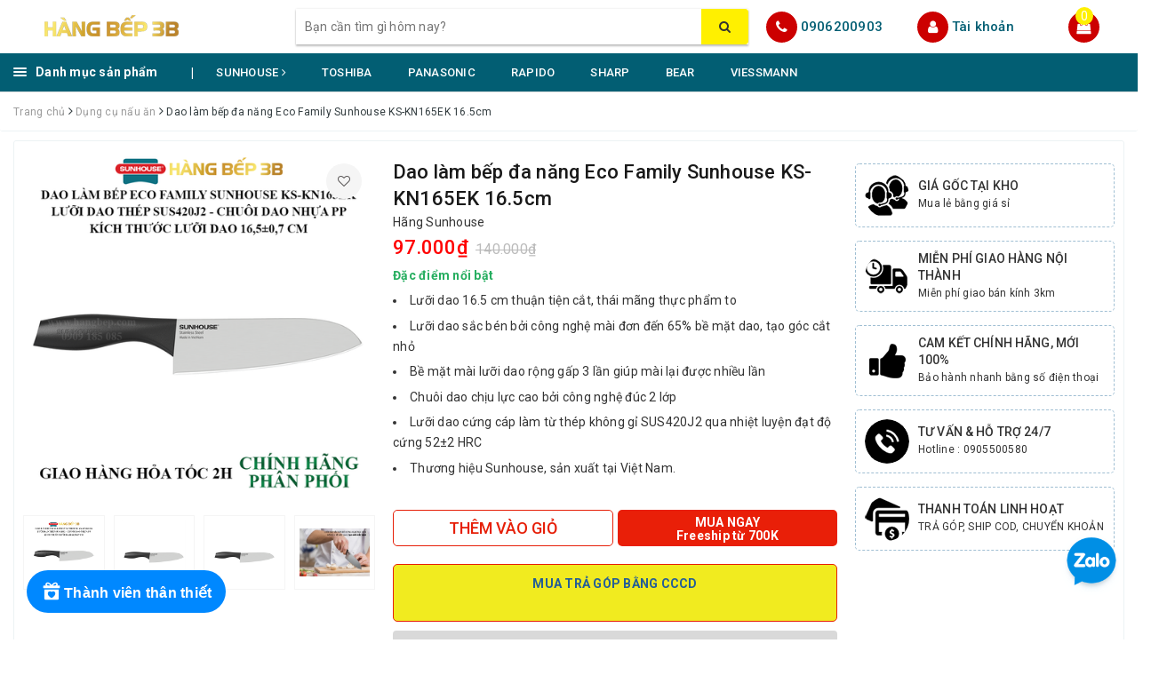

--- FILE ---
content_type: text/html; charset=utf-8
request_url: https://hangbep.com/dao-lam-bep-da-nang-eco-family-sunhouse-ks-kn165ek-16-5cm
body_size: 37976
content:
<!DOCTYPE html>
<html lang="vi">
	<head>
		<!-- Global site tag (gtag.js) - Google Analytics -->
<script async src="https://www.googletagmanager.com/gtag/js?id=UA-158087764-1"></script>
<script>
  window.dataLayer = window.dataLayer || [];
  function gtag(){dataLayer.push(arguments);}
  gtag('js', new Date());

  gtag('config', 'UA-158087764-1');
</script>

		<meta charset="UTF-8" />
		<meta name="viewport" content="width=device-width, initial-scale=1, maximum-scale=1">			
		<title>
			Dao làm bếp đa năng Eco Family Sunhouse KS-KN165EK 16.5cm
			
			
			 | HÀNG BẾP			
		</title>
		
		
	<script>
	  var iwish_template='product';
	  var iwish_cid=parseInt('0',10);	  
	</script>
	<script src="//bizweb.dktcdn.net/100/349/954/themes/939697/assets/iwishheader.js?1761875425341" type="text/javascript"></script>
		
		
		<!-- ================= Page description ================== -->
		
		<meta name="description" content="Dao l&#224;m bếp đa năng Eco Family KS-KN165EK lưỡi dao bằng th&#233;p SUS420J2 sắc b&#233;n d&#224;i 16.5cm, c&#225;n dao nhựa cứng c&#225;p, c&#243; độ nh&#225;m cầm chắc tay. Sản xuất Việt Nam.">
		
		<!-- ================= Meta ================== -->
		<meta name="keywords" content="Dao làm bếp đa năng Eco Family Sunhouse KS-KN165EK 16.5cm, Dụng cụ nấu ăn, Dao Sunhouse, Dao, Sunhouse, dao, khuyenmai3_Chính hãng, sunhouse, ddnb, HÀNG BẾP, hangbep.com"/>		
		<link rel="canonical" href="https://hangbep.com/dao-lam-bep-da-nang-eco-family-sunhouse-ks-kn165ek-16-5cm"/>
		<meta name='revisit-after' content='1 days' />
		<meta name="robots" content="noodp,index,follow" />
		<!-- ================= Favicon ================== -->
		
		<link rel="icon" href="//bizweb.dktcdn.net/100/349/954/themes/939697/assets/favicon.png?1761875425341" type="image/x-icon" />
		
		<meta property="fb:app_id" content="2165836990109986" />
		<meta property="fb:admins" content="100000919716503"/>
		<!-- Facebook Open Graph meta tags -->
		
<meta property="og:type" content="product">
<meta property="og:title" content="Dao làm bếp đa năng Eco Family Sunhouse KS-KN165EK 16.5cm">

<meta property="og:image" content="http://bizweb.dktcdn.net/thumb/grande/100/349/954/products/ks-kn165ek-dao-sunhouse-hangbep-1681959702020.png?v=1681959707720">
<meta property="og:image:secure_url" content="https://bizweb.dktcdn.net/thumb/grande/100/349/954/products/ks-kn165ek-dao-sunhouse-hangbep-1681959702020.png?v=1681959707720">

<meta property="og:image" content="http://bizweb.dktcdn.net/thumb/grande/100/349/954/products/fb72de05-af83-45f1-b4bf-dd45ddb204b2.jpg?v=1681959707720">
<meta property="og:image:secure_url" content="https://bizweb.dktcdn.net/thumb/grande/100/349/954/products/fb72de05-af83-45f1-b4bf-dd45ddb204b2.jpg?v=1681959707720">

<meta property="og:image" content="http://bizweb.dktcdn.net/thumb/grande/100/349/954/products/dao-lam-bep-da-nang-eco-family-sunhouse-ks-kn165ek.png?v=1681959707720">
<meta property="og:image:secure_url" content="https://bizweb.dktcdn.net/thumb/grande/100/349/954/products/dao-lam-bep-da-nang-eco-family-sunhouse-ks-kn165ek.png?v=1681959707720">

<meta property="og:price:amount" content="97.000">
<meta property="og:price:currency" content="VND">

	<meta property="og:description" content="Dao làm bếp đa năng Eco Family KS-KN165EK lưỡi dao bằng thép SUS420J2 sắc bén dài 16.5cm, cán dao nhựa cứng cáp, có độ nhám cầm chắc tay. Sản xuất Việt Nam.">
	<meta property="og:url" content="https://hangbep.com/dao-lam-bep-da-nang-eco-family-sunhouse-ks-kn165ek-16-5cm">
	<meta property="og:site_name" content="HÀNG BẾP">		

		<!-- Plugin CSS -->			
		<link rel="stylesheet" href="https://maxcdn.bootstrapcdn.com/bootstrap/3.3.7/css/bootstrap.min.css" integrity="sha384-BVYiiSIFeK1dGmJRAkycuHAHRg32OmUcww7on3RYdg4Va+PmSTsz/K68vbdEjh4u" crossorigin="anonymous">
		<!-- Build Main CSS -->								
		<link href="//bizweb.dktcdn.net/100/349/954/themes/939697/assets/base.scss.css?1761875425341" rel="stylesheet" type="text/css" media="all" />		
		<link href="//bizweb.dktcdn.net/100/349/954/themes/939697/assets/style.scss.css?1761875425341" rel="stylesheet" type="text/css" media="all" />		
		<link href="//bizweb.dktcdn.net/100/349/954/themes/939697/assets/ant-dien-may.scss.css?1761875425341" rel="stylesheet" type="text/css" media="all" />
		<link href="//bizweb.dktcdn.net/100/349/954/themes/939697/assets/edit.scss.css?1761875425341" rel="stylesheet" type="text/css" media="all" />
		<!-- Header JS -->	
		<script src="//bizweb.dktcdn.net/100/349/954/themes/939697/assets/jquery-2.2.3.min.js?1761875425341" type="text/javascript"></script> 
		<!-- Bizweb javascript customer -->
		

		<!-- Bizweb conter for header -->
		<script>
	var Bizweb = Bizweb || {};
	Bizweb.store = 'hang-bep.mysapo.net';
	Bizweb.id = 349954;
	Bizweb.theme = {"id":939697,"name":"Ant Điện Máy - cskh Sapo 29/01/2024","role":"main"};
	Bizweb.template = 'product';
	if(!Bizweb.fbEventId)  Bizweb.fbEventId = 'xxxxxxxx-xxxx-4xxx-yxxx-xxxxxxxxxxxx'.replace(/[xy]/g, function (c) {
	var r = Math.random() * 16 | 0, v = c == 'x' ? r : (r & 0x3 | 0x8);
				return v.toString(16);
			});		
</script>
<script>
	(function () {
		function asyncLoad() {
			var urls = ["//productreviews.sapoapps.vn/assets/js/productreviews.min.js?store=hang-bep.mysapo.net","//bwstatistics.sapoapps.vn/genscript/script.js?store=hang-bep.mysapo.net","https://google-shopping.sapoapps.vn/conversion-tracker/global-tag/4779.js?store=hang-bep.mysapo.net","https://google-shopping.sapoapps.vn/conversion-tracker/event-tag/4779.js?store=hang-bep.mysapo.net","https://google-shopping-v2.sapoapps.vn/api/conversion-tracker/global-tag/202?store=hang-bep.mysapo.net","https://google-shopping-v2.sapoapps.vn/api/conversion-tracker/event-tag/202?store=hang-bep.mysapo.net","https://popup.sapoapps.vn/api/genscript/script?store=hang-bep.mysapo.net","https://buyx-gety.sapoapps.vn/assets/script.v2.js?store=hang-bep.mysapo.net","//newproductreviews.sapoapps.vn/assets/js/productreviews.min.js?store=hang-bep.mysapo.net","https://combo.sapoapps.vn/assets/script.js?store=hang-bep.mysapo.net","https://productstatistics.sapoapps.vn/scripts/ab_productstatistics_scripttag.min.js?store=hang-bep.mysapo.net"];
			for (var i = 0; i < urls.length; i++) {
				var s = document.createElement('script');
				s.type = 'text/javascript';
				s.async = true;
				s.src = urls[i];
				var x = document.getElementsByTagName('script')[0];
				x.parentNode.insertBefore(s, x);
			}
		};
		window.attachEvent ? window.attachEvent('onload', asyncLoad) : window.addEventListener('load', asyncLoad, false);
	})();
</script>


<script>
	window.BizwebAnalytics = window.BizwebAnalytics || {};
	window.BizwebAnalytics.meta = window.BizwebAnalytics.meta || {};
	window.BizwebAnalytics.meta.currency = 'VND';
	window.BizwebAnalytics.tracking_url = '/s';

	var meta = {};
	
	meta.product = {"id": 22555949, "vendor": "Sunhouse", "name": "Dao làm bếp đa năng Eco Family Sunhouse KS-KN165EK 16.5cm",
	"type": "Dao lẻ", "price": 97000 };
	
	
	for (var attr in meta) {
	window.BizwebAnalytics.meta[attr] = meta[attr];
	}
</script>

	
		<script src="/dist/js/stats.min.js?v=96f2ff2"></script>
	



<!-- Global site tag (gtag.js) - Google Analytics --> <script async src="https://www.googletagmanager.com/gtag/js?id=G-NEZ30MX2QW"></script> <script> window.dataLayer = window.dataLayer || []; function gtag(){dataLayer.push(arguments);} gtag('js', new Date()); gtag('config', 'G-NEZ30MX2QW'); </script>
<script>

	window.enabled_enhanced_ecommerce = false;

</script>

<script>

	try {
		gtag('event', 'view_item', {
			items: [
				{
					id: 22555949,
					name: "Dao làm bếp đa năng Eco Family Sunhouse KS-KN165EK 16.5cm",
					brand: "Sunhouse",
					category: "Dao lẻ",
					variant: "Default Title",
					price: '97000'
				}
			]
		});
	} catch(e) { console.error('ga script error', e);}

</script>




<!--Facebook Pixel Code-->
<script>
	!function(f, b, e, v, n, t, s){
	if (f.fbq) return; n = f.fbq = function(){
	n.callMethod?
	n.callMethod.apply(n, arguments):n.queue.push(arguments)}; if (!f._fbq) f._fbq = n;
	n.push = n; n.loaded = !0; n.version = '2.0'; n.queue =[]; t = b.createElement(e); t.async = !0;
	t.src = v; s = b.getElementsByTagName(e)[0]; s.parentNode.insertBefore(t, s)}
	(window,
	document,'script','https://connect.facebook.net/en_US/fbevents.js');
	fbq('init', '100000148870651', {} , {'agent': 'plsapo'}); // Insert your pixel ID here.
	fbq('init', '1718211854856923', {} , {'agent': 'plsapo'}); // Insert your pixel ID here.
	fbq('track', 'PageView',{},{ eventID: Bizweb.fbEventId });
	
	fbq('track', 'ViewContent', {
	content_ids: [22555949],
	content_name: '"Dao làm bếp đa năng Eco Family Sunhouse KS-KN165EK 16.5cm"',
	content_type: 'product_group',
	value: '97000',
	currency: window.BizwebAnalytics.meta.currency
	}, { eventID: Bizweb.fbEventId });
	
</script>
<noscript>
	<img height='1' width='1' style='display:none' src='https://www.facebook.com/tr?id=100000148870651,1718211854856923&ev=PageView&noscript=1' />
</noscript>
<!--DO NOT MODIFY-->
<!--End Facebook Pixel Code-->



<script>
	var eventsListenerScript = document.createElement('script');
	eventsListenerScript.async = true;
	
	eventsListenerScript.src = "/dist/js/store_events_listener.min.js?v=1b795e9";
	
	document.getElementsByTagName('head')[0].appendChild(eventsListenerScript);
</script>






		
		<link href="//bizweb.dktcdn.net/100/349/954/themes/939697/assets/iwish.css?1761875425341" rel="stylesheet" type="text/css" media="all" />
		
		<script>var ProductReviewsAppUtil=ProductReviewsAppUtil || {};ProductReviewsAppUtil.store={name: 'HÀNG BẾP'};</script>
	<link href="//bizweb.dktcdn.net/100/349/954/themes/939697/assets/appcombo.css?1761875425341" rel="stylesheet" type="text/css" media="all" />
<link href="//bizweb.dktcdn.net/100/349/954/themes/939697/assets/appbulk-product-statistics.css?1761875425341" rel="stylesheet" type="text/css" media="all" />
</head>
	<body>		
		<!-- Main content -->
		<header class="header">
	
	<div class= hidden "topbar">
		<div class="container">
			<div class="row">
				<div class="col-md-12">
					<ul class="list-inline pull-right">
						<li>
							<a href="tel:0905500580">
								Chăm sóc khách hàng: <span>0906 200 903</span>
							</a>
						</li>
						<li>
							<a href=""></a>
						</li>
						
						<li>
							<a href="javascript:;" data-customer-id="0" class="smartLogin iWishView">Danh sách yêu thích</a>
						</li>
						
					</ul>
				</div>
			</div>
		</div>
	</div>
	<div class="top-header">
		<div class="container">
			<div class="row">
				<div class="col-lg-3 col-md-3 col-sm-12 col-xs-12 col-100-h">
					<button type="button" class="navbar-toggle collapsed visible-sm visible-xs" id="trigger-mobile">
						<span class="sr-only">Toggle navigation</span>
						<span class="icon-bar"></span>
						<span class="icon-bar"></span>
						<span class="icon-bar"></span>
					</button>
					<a href="/" class="logo-wrapper">					
						<img src="//bizweb.dktcdn.net/100/349/954/themes/939697/assets/logo.png?1761875425341" alt="logo HÀNG BẾP" />					
					</a>
					<div class="mobile-cart visible-sm visible-xs">
						<a href="javascript:void(0)" title="Giỏ hàng">
							<i class="fa fa-shopping-bag"></i>
							<div class="cart-right">
								<span class="count_item_pr">0</span>
							</div>
						</a>
					</div>
				</div>
				<div class="col-lg-12 col-100-h col-sm-12 col-xs-7 hidden-lg hidden-md hidden-sm hidden-xs">
					<div class="hotline">
						
						<a href="tel:0906200903">0906200903</a>
						
						<span></span>
					</div>
				</div>
				<div class="col-lg-5 col-md-4 col-xs-12">
					<div class="search-auto clearfix">
						<form class="input-group search-bar search_form" action="/search" method="get" role="search" id="voice-search">		
							<input type="search" name="query" value="" placeholder="Bạn cần tìm gì hôm nay?" class="search-voice input-group-field st-default-search-input search-text auto-search-ant" autocomplete="off">
							<span class="input-group-btn">
								<button class="btn icon-fallback-text">
									<i class="fa fa-search"></i>
								</button>
							</span>
						</form>
						
						<div id='search_suggestion'>
	<div id='search_top'>
		<div id="product_results"></div>
		<div id="article_results"></div>
	</div>
	<div id='search_bottom'>
		<a class='show_more' href='#'>Hiển thị tất cả kết quả cho "<span></span>"</a>
	</div>
</div>
<script>
	$(document).ready(function() {
    window.voiceText = function() {
        function o(n) {
            return n.replace(f, " ").replace(e, " ")
        }

        function s(n) {
            return n.replace(n.substr(0, 1), function(n) {
                return n.toUpperCase()
            })
        }
        var i = $(".search-voices"),
            t = "",
            r = !1,
            f = /\n\n/g,
            e = /\n/g,
            n, u;
        ("SpeechRecognition" in window || "webkitSpeechRecognition" in window || "mozSpeechRecognition" in window || "msSpeechRecognition" in window) && ($('<a href="#" id="lnk-mic" class="voice-mic" title="Bấm vào để tìm kiếm bằng giọng nói"><\/a>').insertAfter(i),
		n = new(window.SpeechRecognition || window.webkitSpeechRecognition || window.mozSpeechRecognition || window.msSpeechRecognition),
		u = $("#lnk-mic"),
		n.continuous = !0, n.interimResults = !0, n.onstart = function() {
            r = !0;
            u.addClass("recording")
        }, n.onerror = function(n) {
            console.log(n.error);
            n.error == "not-allowed" ? alert("Trình duyệt không cho phép ghi âm, hãy cấu hình lại trình duyệt") : n.error == "network" && alert("Kết nối Internet có vấn đề")
        }, n.onend = function() {
            r = !1;
            u.removeClass("recording")
        }, n.onresult = function(u) {
            for (var e, h = "", f = u.resultIndex; f < u.results.length; ++f) u.results[f].isFinal ? t += u.results[f][0].transcript : h += u.results[f][0].transcript;
            t = s(t);
            e = (navigator.userAgent.indexOf("Opera") != -1 ? "keypress" : "keydown") + ".autocomplete";
            i.val(o(t));
            i.trigger(e);
			$("#voice-search").trigger("submit");
            window._gotoresult_id_ && (window.clearTimeout(window._gotoresult_id_), delete window._gotoresult_id_);
            window._gotoresult_id_ = window.setTimeout(function() {
                try {
                    $(".search-voices").trigger("search");
                } catch (n) {
                    
                }
            }, 3e3);
            window._speaking_id_ && (window.clearTimeout(window._speaking_id_), delete window._speaking_id_);
            window._speaking_id_ = window.setTimeout(function() {
                r && n.stop()
            }, 300)
        }, u.click(function(u) {
            if (console.log("mic clicked"), u.preventDefault(), r) {
                n.stop();
                return
            }
            t = "";
            n.lang = "vi-VN";
            n.start();
            i.val("");
        }))
    };
    voiceText();
});
	$(document).ready(function ($) {
							var settings = {
								searchArticle: "0",
								articleLimit: 5,
								productLimit: 5,
								showDescription: "0"
							};
							var suggestionWrap = document.getElementById('search_suggestion');
							var searchTop = document.getElementById('search_top');
							var productResults = document.getElementById('product_results');
							var articleResults = document.getElementById('article_results');
							var searchBottom = document.getElementById('search_bottom');
							var isArray = function(a) {
								return Object.prototype.toString.call(a) === "[object Array]";
							}
							var createEle = function(desc) {
								if (!isArray(desc)) {
									return createEle.call(this, Array.prototype.slice.call(arguments));
								}
								var tag = desc[0];
								var attributes = desc[1];
								var el = document.createElement(tag);
								var start = 1;
								if (typeof attributes === "object" && attributes !== null && !isArray(attributes)) {
									for (var attr in attributes) {
										el[attr] = attributes[attr];
									}
									start = 2;
								}
								for (var i = start; i < desc.length; i++) {
									if (isArray(desc[i])) {
										el.appendChild(createEle(desc[i]));
									}
									else {
										el.appendChild(document.createTextNode(desc[i]));
									}
								}
								return el;
							}
							var loadResult = function(data, type) {
								if(type==='product')
								{
									productResults.innerHTML = '';
								}
								if(type==='article')
								{
									articleResults.innerHTML = '';
								}
								var articleLimit = parseInt(settings.articleLimit);
								var productLimit = parseInt(settings.productLimit);
								var showDescription = settings.showDescription;
								if(data.indexOf('<iframe') > -1) {
									data = data.substr(0, (data.indexOf('<iframe') - 1))
								}
								var dataJson = JSON.parse(data);
								if(dataJson.results !== undefined)
								{
									var resultList = [];
									searchTop.style.display = 'block';
									if(type === 'product') {
										productResults.innerHTML = ''
										productLimit = Math.min(dataJson.results.length, productLimit);
										for(var i = 0; i < productLimit; i++) {
											resultList[i] = dataJson.results[i];
										}
									}
									else {
										articleResults.innerHTML = '';
										articleLimit = Math.min(dataJson.results.length, articleLimit);
										for(var i = 0; i < articleLimit; i++) {
											resultList[i] = dataJson.results[i];
										}
									}
									var searchTitle = 'Sản phẩm gợi ý'
									if(type === 'article') {
										searchTitle = 'Bài viết';
									}
									var searchHeading = createEle(['h3', searchTitle]);
									var searchList = document.createElement('ul');
									for(var index = 0; index < resultList.length; index++) {
										var item = resultList[index];
										var priceDiv = '';
										var descriptionDiv = '';
										if(type == 'product') {
											if(item.price_contact) {
												priceDiv = ['div', {className: 'item_price'},
															['ins', item.price_contact]
														   ];
											}
											else {
												if(item.price_from) {
													priceDiv = ['div', {className: 'item_price'},
																['span', 'Từ '],
																['ins', item.price_from]
															   ];
												}
												else {
													priceDiv = ['div', {className: 'item_price'},
																['ins', parseFloat(item.price)  ? item.price : 'Liên hệ']
															   ];
												}
											}
											if(item.compare_at_price !== undefined) {
												priceDiv.push(['del', item.compare_at_price]);
											}
										}
										if(showDescription == '1') {
											descriptionDiv = ['div', {className: 'item_description'}, item.description]
										}
										var searchItem = createEle(
											['li',
											 ['a', {href: item.url, title: item.title},
											  ['div', {className: 'item_image'},
											   ['img', {src: item.thumbnail, alt: item.title}]
											  ],
											  ['div', {className: 'item_detail'},
											   ['div', {className: 'item_title'},
												['h4', item.title]
											   ],
											   priceDiv, descriptionDiv
											  ]
											 ]
											]
										)
										searchList.appendChild(searchItem);
									}
									if(type === 'product') {
										productResults.innerHTML = '';
										productResults.appendChild(searchHeading);
										productResults.appendChild(searchList);
									}
									else {
										articleResults.innerHTML = '';
										articleResults.appendChild(searchHeading);
										articleResults.appendChild(searchList);
									}
								}
								else
								{
									if(type !== 'product' && false)
									{
										searchTop.style.display = 'none'
									}
								}
							}
							var loadAjax = function(q) {
								if(settings.searchArticle === '1') {
									loadArticle(q);
								}
								loadProduct(q);
							}
							var loadProduct = function(q) {
								var xhttp = new XMLHttpRequest();
								xhttp.onreadystatechange = function() {
									if(this.readyState == 4 && this.status == 200) {
										loadResult(this.responseText, 'product')
									}
								}
								xhttp.open('GET', '/search?type=product&q=' + q + '&view=json', true);
								xhttp.send();
							}
							var loadArticle = function(q) {
								var xhttp = new XMLHttpRequest();
								xhttp.onreadystatechange = function() {
									if(this.readyState == 4 && this.status == 200) {
										loadResult(this.responseText, 'article')
									}
								}
								xhttp.open('GET', '/search?type=article&q=' + q + '&view=json', true);
								xhttp.send();
							}
							var searchForm = document.querySelectorAll('form[action="/search"]');
							var getPos = function(el) {
								for (var lx=0, ly=0; el != null; lx += el.offsetLeft, ly += el.offsetTop, el = el.offsetParent);
								return {x: lx,y: ly};
							}
							var initSuggestion = function(el) {

								var parentTop = el.offsetParent.offsetTop;
								var position = getPos(el);
								var searchInputHeight = el.offsetHeight;
								var searchInputWidth = el.offsetWidth;
								var searchInputX = position.x;
								var searchInputY = position.y;
								var suggestionPositionX = searchInputX;
								var suggestionPositionY = searchInputY + searchInputHeight;
								suggestionWrap.style.left = '0px';
								suggestionWrap.style.top = 52 + 'px';
								suggestionWrap.style.width = searchInputWidth + 'px';
							}
							window.__q__ = '';
							var loadAjax2 = function (q) {
								if(settings.searchArticle === '1') {
								}
								window.__q__ = q;
								return $.ajax({
									url: '/search?type=product&q=' + q + '&view=json',
									type:'GET'
								}).promise();
							};
							if(searchForm.length > 0) {
								for(var i = 0; i < searchForm.length; i++) {
									var form = searchForm[i];
									
									var searchInput = form.querySelector('input');
									
									var keyup = Rx.Observable.fromEvent(searchInput, 'keyup')
									.map(function (e) {
										var __q = e.target.value;
										initSuggestion(e.target);
										if(__q === '' || __q === null) {
											suggestionWrap.style.display = 'none';
										}
										else{
											suggestionWrap.style.display = 'block';
											var showMore = searchBottom.getElementsByClassName('show_more')[0];
											showMore.setAttribute('href', '/search?q=' + __q);
											showMore.querySelector('span').innerHTML = __q;
										}
										return e.target.value;
									})
									.filter(function (text) {
										return text.length > 0;
									})
									.debounce(300  )
									.distinctUntilChanged();
									var searcher = keyup.flatMapLatest(loadAjax2);
									searcher.subscribe(
										function (data) {
											loadResult(data, 'product');
											if(settings.searchArticle === '1') {
												loadArticle(window.__q__);
											}
										},
										function (error) {

										});
								}
							}
							window.addEventListener('click', function() {
								suggestionWrap.style.display = 'none';
							});
						});
</script>
						
					</div>
				</div>
				<div class="col-lg-4 col-md-5 hidden-sm hidden-xs">
					<div class="hotline">
						<div class="hotline-icon">
							<i class="fa fa-phone"></i>
						</div>
						<div class="hotline-content">
							
							<a href="tel:0906200903">0906200903</a>
							
							
						</div>
					</div>
					<div class="index-account">
						<div class="hotline-icon">
							<i class="fa fa-user"></i>
						</div>
						<div class="hotline-content">
							<a href="/account">Tài khoản</a>
							
							<ul>
								<li><a href="/account/login">Đăng nhập</a></li>
								<li><a href="/account/register">Đăng ký</a></li>
							</ul>
						</div>
					</div>
					<div class="index-cart">
						<a href="javascript:void(0)"><i class="fa fa-shopping-bag"></i></a>
						<span class="cnt crl-bg count_item_pr">0</span>
					</div>
				</div>
			</div>
		</div>
	</div>
	<div class="main-navigation">
		<div class="container">
			<nav class="hidden-sm hidden-xs">
	<div class="col-md-2 no-padding">
		<div class="mainmenu mainmenu-other">
			<div class="line"><i></i><i></i><i></i></div>
			<span class="edit-span">Danh mục sản phẩm</span>
			<div class="nav-cate">
				<ul id="menu2017">
					
					
					
					
					
					
					<li class="dropdown menu-item-count">
						<h3>
							<img src="//bizweb.dktcdn.net/100/349/954/themes/939697/assets/index-cate-icon-1.png?1761875425341" alt="Chăm sóc sắc đẹp" />
							<a href="/cham-soc-sac-dep">Chăm sóc sắc đẹp </a>
						</h3>
						<div class="subcate gd-menu
									8
									
									subcate-4
									
									">
							<div class="subcate-flex">
								
								
								<aside>
									<a href="/may-say-toc" class="">Máy sấy tóc <span class="highlight">Mới</span></a>
								</aside>
								
								
								
								<aside>
									<a href="/may-tao-kieu-toc" class="">Máy tạo kiểu tóc </a>
								</aside>
								
								
								
								<aside>
									<a href="/may-cao-rau" class="">Máy cạo râu </a>
								</aside>
								
								
								
								<aside>
									<a href="/ban-chai-dien-tu" class="">Bàn chải điện tử </a>
								</aside>
								
								
								
								<aside>
									<a href="/danh-cho-phu-nu" class="">Dành cho phụ nữ </a>
								</aside>
								
								
								
								<aside>
									<a href="/tam-nuoc" class="">Tăm nước </a>
								</aside>
								
								
								
								<aside>
									<a href="/dung-cu-massage" class="">Dụng cụ massage </a>
								</aside>
								
								
								
								<aside>
									<a href="/can-dien-tu" class="">Cân điện tử </a>
								</aside>
								
								
							</div>
						</div>
					</li>
					
					
					
					
					<li class="dropdown menu-item-count">
						<h3>
							<img src="//bizweb.dktcdn.net/100/349/954/themes/939697/assets/index-cate-icon-2.png?1761875425341" alt="Mẹ và Bé" />
							<a href="/me-be">Mẹ và Bé </a>
						</h3>
						<div class="subcate gd-menu
									2
									
									subcate-2
									
									">
							<div class="subcate-flex">
								
								
								<aside>
									<a href="/may-xay-an-dam" class="">Máy xay ăn dặm </a>
								</aside>
								
								
								
								<aside>
									<a href="/may-ham-sua" class="">Máy hâm sữa </a>
								</aside>
								
								
							</div>
						</div>
					</li>
					
					
					
					
					<li class="dropdown menu-item-count">
						<h3>
							<img src="//bizweb.dktcdn.net/100/349/954/themes/939697/assets/index-cate-icon-3.png?1761875425341" alt="Gia dụng" />
							<a href="/gia-dung">Gia dụng </a>
						</h3>
						<div class="subcate gd-menu
									4
									
									subcate-4
									
									">
							<div class="subcate-flex">
								
								
								<aside>
									<strong>
										<a href="/dien-gia-dung" class="">Điện gia dụng </a>
									</strong>
									
									<a href="/ban-ui" class="">Bàn ủi </a>
									
									<a href="/binh-dun-sieu-toc" class="">Bình đun siêu tốc </a>
									
									<a href="/binh-thuy-chua" class="">Bình thủy - Phích </a>
									
									<a href="/may-danh-bot" class="">Máy đánh bột </a>
									
									<a href="/may-pha-ca-phe" class="">Máy pha cà phê </a>
									
									<a href="/may-nuong-banh-mi" class="">Máy nướng bánh mì </a>
									
									<a href="/dien-gia-dung" class="">Xem tất cả Điện gia dụng</a>
								</aside>
								
								
								
								<aside>
									<strong>
										<a href="/may-xay-may-ep" class="">Máy xay - máy ép </a>
									</strong>
									
									<a href="/may-ep-trai-cay" class="">Máy ép trái cây </a>
									
									<a href="/may-xay-sinh-to" class="">Máy xay sinh tố </a>
									
									<a href="/may-lam-sua-hat" class="">Máy làm sữa hạt </a>
									
									<a href="/may-xay-thit" class="">Máy xay thịt </a>
									
									<a href="/may-vat-cam" class="">Máy vắt cam </a>
									
									<a href="/may-xay-may-ep" class="">Xem tất cả Máy xay - máy ép</a>
								</aside>
								
								
								
								<aside>
									<strong>
										<a href="/noi-chao" class="">Nồi - chảo </a>
									</strong>
									
									<a href="/noi-com-dien" class="">Nồi cơm điện </a>
									
									<a href="/chao" class="">Chảo các loại </a>
									
									<a href="/noi" class="">Nồi bộ, nồi lẻ </a>
									
									<a href="/noi-ap-suat" class="">Nồi áp suất </a>
									
									<a href="/noi-nau-cham" class="">Nồi nấu chậm </a>
									
									<a href="/noi-chien-khong-dau" class="">Nồi chiên không dầu </a>
									
									<a href="/lau-dien" class="">Lẩu điện </a>
									
									<a href="/noi-chao" class="">Xem tất cả Nồi - chảo</a>
								</aside>
								
								
								
								<aside>
									<strong>
										<a href="/may-hut-don-dep" class="">Máy hút - Dọn dẹp </a>
									</strong>
									
									<a href="/may-hut-chan-khong" class="">Máy hút chân không </a>
									
									<a href="/may-hut-mui" class="">Máy hút mùi </a>
									
									<a href="/may-hut-bui-1" class="">Máy hút bụi </a>
									
									<a href="/may-hut-don-dep" class="">Xem tất cả Máy hút - Dọn dẹp</a>
								</aside>
								
								
							</div>
						</div>
					</li>
					
					
					
					
					<li class="dropdown menu-item-count">
						<h3>
							<img src="//bizweb.dktcdn.net/100/349/954/themes/939697/assets/index-cate-icon-4.png?1761875425341" alt="Đồ dùng gia đình" />
							<a href="/do-dung-gia-dinh">Đồ dùng gia đình </a>
						</h3>
						<div class="subcate gd-menu
									2
									
									subcate-2
									
									">
							<div class="subcate-flex">
								
								
								<aside>
									<strong>
										<a href="/do-dung-nha-bep" class="">Dụng cụ nấu ăn </a>
									</strong>
									
									<a href="/dao" class="">Dao </a>
									
									<a href="/keo" class="">Kéo </a>
									
									<a href="/thot" class="">Thớt </a>
									
									<a href="/mang-boc-thuc-pham" class="">Màng bọc thực phẩm </a>
									
									<a href="/muong" class="">Muỗng </a>
									
									<a href="/do-dung-nha-bep" class="">Xem tất cả Dụng cụ nấu ăn</a>
								</aside>
								
								
								
								<aside>
									<strong>
										<a href="/do-dung-khac" class="">Đồ dùng khác </a>
									</strong>
									
									<a href="/bo-lau-nha" class="">Bộ lau nhà </a>
									
									<a href="/binh-phich-giu-nhiet" class="">Bình giữ nhiệt </a>
									
									<a href="/hop-bao-quan-thuc-pham" class="">Hộp bảo quản thực phẩm </a>
									
									<a href="/thung-rac" class="">Thùng rác </a>
									
									<a href="/tu-nhua" class="">Tủ nhựa </a>
									
									<a href="/vot-bat-muoi" class="">Vợt bắt muỗi </a>
									
									<a href="/do-dung-khac" class="">Xem tất cả Đồ dùng khác</a>
								</aside>
								
								
							</div>
						</div>
					</li>
					
					
					
					
					<li class="dropdown menu-item-count">
						<h3>
							<img src="//bizweb.dktcdn.net/100/349/954/themes/939697/assets/index-cate-icon-5.png?1761875425341" alt="Thiết bị bếp" />
							<a href="/thiet-bi-nha-bep">Thiết bị bếp </a>
						</h3>
						<div class="subcate gd-menu
									5
									
									subcate-4
									
									">
							<div class="subcate-flex">
								
								
								<aside>
									<strong>
										<a href="/bep-tu-hong-ngoai" class="">Bếp từ - hồng ngoại </a>
									</strong>
									
									<a href="/bep-tu" class="">Bếp từ </a>
									
									<a href="/bep-hong-ngoai" class="">Bếp hồng ngoại </a>
									
									<a href="/bep-hon-hop" class="">Bếp hỗn hợp </a>
									
									<a href="/bep-gas" class="">Bếp gas </a>
									
									<a href="/phu-kien-bep-gas" class="">Phụ kiện bếp gas </a>
									
									<a href="/bep-tu-hong-ngoai" class="">Xem tất cả Bếp từ - hồng ngoại</a>
								</aside>
								
								
								
								<aside>
									<strong>
										<a href="/rua-chen-say-chen" class="">Rửa chén - Sấy chén </a>
									</strong>
									
									<a href="/may-rua-chen" class="">Máy rửa chén </a>
									
									<a href="/may-say-chen" class="">Máy sây chén </a>
									
									<a href="/vien-rua-chen" class="">Viên rửa chén </a>
									
									<a href="/rua-chen-say-chen" class="">Xem tất cả Rửa chén - Sấy chén</a>
								</aside>
								
								
								
								<aside>
									<strong>
										<a href="/lo-nuong-hap" class="">Lò vi sóng - nướng - hấp </a>
									</strong>
									
									<a href="/bep-nuong" class="">Bếp nướng </a>
									
									<a href="/lo-hap-nuong" class="">Lò hấp nướng </a>
									
									<a href="/lo-nuong" class="">Lò nướng </a>
									
									<a href="/lo-vi-song-1" class="">Lò vi Sóng </a>
									
									<a href="/lo-nuong-hap" class="">Xem tất cả Lò vi sóng - nướng - hấp</a>
								</aside>
								
								
								
								<aside>
									<strong>
										<a href="/thiet-bi-loc-nuoc" class="">Thiết bị lọc nước </a>
									</strong>
									
									<a href="/loi-loc-nuoc" class="">Lõi lọc nước </a>
									
									<a href="/may-loc-nuoc" class="">Máy lọc nước </a>
									
									<a href="/thiet-bi-tao-nuoc-va-khi-hydro" class="">Thiết bị tạo nước và khí Hydro </a>
									
									<a href="/cay-nuoc-nong-lanh" class="">Cây nước nóng lạnh </a>
									
									<a href="/thiet-bi-loc-nuoc" class="">Xem tất cả Thiết bị lọc nước</a>
								</aside>
								
								
								
								<aside>
									<a href="/dung-dich-ve-sinh" class="">Dung dịch vệ sinh </a>
								</aside>
								
								
							</div>
						</div>
					</li>
					
					
					
					
					<li class="dropdown menu-item-count">
						<h3>
							<img src="//bizweb.dktcdn.net/100/349/954/themes/939697/assets/index-cate-icon-6.png?1761875425341" alt="Điện tử" />
							<a href="/dien-tu">Điện tử </a>
						</h3>
						<div class="subcate gd-menu
									1
									
									subcate-1
									
									">
							<div class="subcate-flex">
								
								
								<aside>
									<strong>
										<a href="/tivi" class="">Tivi </a>
									</strong>
									
									<a href="/tivi-aqua" class="">Tivi Aqua </a>
									
									<a href="/tivi-xiaomi" class="">Tivi Xiaomi </a>
									
									<a href="/tivi-sony" class="">Tivi Sony </a>
									
									<a href="/tivi" class="">Xem tất cả Tivi</a>
								</aside>
								
								
							</div>
						</div>
					</li>
					
					
					
					
					<li class="dropdown menu-item-count">
						<h3>
							<img src="//bizweb.dktcdn.net/100/349/954/themes/939697/assets/index-cate-icon-7.png?1761875425341" alt="Điện lạnh" />
							<a href="/dien-lanh">Điện lạnh </a>
						</h3>
						<div class="subcate gd-menu
									7
									
									subcate-4
									
									">
							<div class="subcate-flex">
								
								
								<aside>
									<strong>
										<a href="/may-lanh" class="">Máy lạnh </a>
									</strong>
									
									<a href="/may-lanh-am-tran" class="">Máy lạnh âm trần </a>
									
									<a href="/may-lanh-tu-dung" class="">Máy lạnh tủ đứng </a>
									
									<a href="/may-lanh-treo-tuong" class="">Máy lạnh treo tường </a>
									
									<a href="/may-lanh" class="">Xem tất cả Máy lạnh</a>
								</aside>
								
								
								
								<aside>
									<a href="/may-loc-khong-khi" class="">Máy lọc không khí </a>
								</aside>
								
								
								
								<aside>
									<strong>
										<a href="/quat" class="">Quạt làm mát </a>
									</strong>
									
									<a href="/quat-hoi-nuoc" class="">Quạt hơi nước </a>
									
									<a href="/quat-cay-quat-hop" class="">Quạt cây - quạt hộp </a>
									
									<a href="/quat-sac-tich-dien" class="">Quạt sạc tích điện </a>
									
									<a href="/quat-treo" class="">Quạt treo </a>
									
									<a href="/quat-lung" class="">Quạt lửng </a>
									
									<a href="/quat-tran" class="">Quạt trần </a>
									
									<a href="/quat-san" class="">Quạt sàn </a>
									
									<a href="/quat-hut" class="">Quạt hút </a>
									
									<a href="/quat" class="">Xem tất cả Quạt làm mát</a>
								</aside>
								
								
								
								<aside>
									<strong>
										<a href="/may-nuoc-nong-1" class="">Máy nước nóng </a>
									</strong>
									
									<a href="/may-nuoc-nong-truc-tiep" class="">Máy nước nóng trực tiếp </a>
									
									<a href="/may-nuoc-nong-gian-tiep" class="">Máy nước nóng gián tiếp </a>
									
									<a href="/lam-nong-bang-nang-luong-mat-roi" class="">Máy nước năng lượng mặt rời </a>
									
									<a href="/may-nuoc-nong-1" class="">Xem tất cả Máy nước nóng</a>
								</aside>
								
								
								
								<aside>
									<strong>
										<a href="/may-giat-say-quan-ao" class="">Máy giặt - sấy quần áo </a>
									</strong>
									
									<a href="/may-say-quan-ao" class="">Máy sấy quần áo </a>
									
									<a href="/may-giat" class="">Máy giặt </a>
									
									<a href="/may-giat-say-quan-ao" class="">Xem tất cả Máy giặt - sấy quần áo</a>
								</aside>
								
								
								
								<aside>
									<strong>
										<a href="/thiet-bi-suoi" class="">Thiết bị sưởi </a>
									</strong>
									
									<a href="/thiet-bi-suoi" class="">Xem tất cả Thiết bị sưởi</a>
								</aside>
								
								
								
								<aside>
									<strong>
										<a href="/tu-lanh-tu-dong-tu-ruou" class="">Tủ lạnh-tủ đông-tủ rượu </a>
									</strong>
									
									<a href="/tu-lanh" class="">Tủ lạnh </a>
									
									<a href="/tu-dong" class="">Tủ đông </a>
									
									<a href="/tu-dong-tu-mat" class="">Tủ mát </a>
									
									<a href="/tu-ruou" class="">Tủ rượu </a>
									
									<a href="/tu-lanh-tu-dong-tu-ruou" class="">Xem tất cả Tủ lạnh-tủ đông-tủ rượu</a>
								</aside>
								
								
							</div>
						</div>
					</li>
					
					
					
					
					<li class="dropdown menu-item-count">
						<h3>
							<img src="//bizweb.dktcdn.net/100/349/954/themes/939697/assets/index-cate-icon-8.png?1761875425341" alt="Tin tức" />
							<a href="/tin-tuc">Tin tức </a>
						</h3>
						<div class="subcate gd-menu
									4
									
									subcate-4
									
									">
							<div class="subcate-flex">
								
								
								<aside>
									<a href="/meo-vat-hang-ngay-1" class="">Mẹo vặt hàng ngày </a>
								</aside>
								
								
								
								<aside>
									<a href="/tu-van-khi-mua-do-dung-gia-dinh" class="">Tư vấn mua hàng </a>
								</aside>
								
								
								
								<aside>
									<a href="/meo-vat-hay-vao-bep" class="">Mẹo vặt hay vào bếp </a>
								</aside>
								
								
								
								<aside>
									<a href="/cau-hoi-thuong-gap" class="">Các câu hỏi thường gặp </a>
								</aside>
								
								
							</div>
						</div>
					</li>
					
					
					
					
					<li class="menu-item-count">
						<h3><img src="//bizweb.dktcdn.net/100/349/954/themes/939697/assets/index-cate-icon-9.png?1761875425341" alt="Hàng khuyến mãi" /><a href="/hang-khuyen-mai">Hàng khuyến mãi </a></h3>
					</li>
					
					
				</ul>
			</div>
		</div>
	</div>
	<div class="col-md-10 no-padding">
		<ul id="nav" class="nav">
			
			
			
			
			<li class="nav-item ">
				<a href="/sunhouse" class="nav-link">SUNHOUSE <i class="fa fa-angle-right" data-toggle="dropdown"></i></a>			
				
				<ul class="dropdown-menu">
					
					
					<li class="dropdown-submenu nav-item-lv2">
						<a class="nav-link" href="/do-gia-dung">Đồ gia dụng <i class="fa fa-angle-right"></i></a>

						<ul class="dropdown-menu">
													
							<li class="nav-item-lv3">
								<a class="nav-link" href="/chao-sunhouse">Chảo Sunhouse</a>
							</li>						
													
							<li class="nav-item-lv3">
								<a class="nav-link" href="/bo-noi-sunhouse">Nồi Sunhouse</a>
							</li>						
													
							<li class="nav-item-lv3">
								<a class="nav-link" href="/noi-ap-suat-sunhouse">Nồi áp suất Sunhouse</a>
							</li>						
							
						</ul>                      
					</li>
					
					
					
					<li class="dropdown-submenu nav-item-lv2">
						<a class="nav-link" href="/thiet-bi-nha-bep-1">Thiết bị nhà bếp <i class="fa fa-angle-right"></i></a>

						<ul class="dropdown-menu">
													
							<li class="nav-item-lv3">
								<a class="nav-link" href="/bep-gas-sunhouse-1">Bếp gas Sunhouse</a>
							</li>						
							
						</ul>                      
					</li>
					
					
					
					<li class="dropdown-submenu nav-item-lv2">
						<a class="nav-link" href="/do-dung-nha-bep">Đồ dùng nha bếp <i class="fa fa-angle-right"></i></a>

						<ul class="dropdown-menu">
													
							<li class="nav-item-lv3">
								<a class="nav-link" href="/dao-sunhouse">Dao Sunhouse</a>
							</li>						
													
							<li class="nav-item-lv3">
								<a class="nav-link" href="/hop-bao-quan-thuc-pham-biozone">Hộp bảo quản thực phẩm BioZone</a>
							</li>						
							
						</ul>                      
					</li>
					
					
					
					<li class="dropdown-submenu nav-item-lv2">
						<a class="nav-link" href="/dien-dan-dung">Điện dân dụng <i class="fa fa-angle-right"></i></a>

						<ul class="dropdown-menu">
													
							<li class="nav-item-lv3">
								<a class="nav-link" href="/o-cam-dien">Ổ cắm điện</a>
							</li>						
													
							<li class="nav-item-lv3">
								<a class="nav-link" href="/den-ban">Đèn bàn</a>
							</li>						
													
							<li class="nav-item-lv3">
								<a class="nav-link" href="/cau-dao">Cầu dao</a>
							</li>						
							
						</ul>                      
					</li>
					
					

				</ul>
				
			</li>
			
			
			
			
			
			<li class="nav-item "><a class="nav-link" href="/toshiba">TOSHIBA</a></li>
			
			
			
			
			
			<li class="nav-item "><a class="nav-link" href="/panasonic">PANASONIC</a></li>
			
			
			
			
			
			<li class="nav-item "><a class="nav-link" href="/rapido">RAPIDO</a></li>
			
			
			
			
			
			<li class="nav-item "><a class="nav-link" href="/sharp">SHARP</a></li>
			
			
			
			
			
			<li class="nav-item "><a class="nav-link" href="/bear">BEAR</a></li>
			
			
			
			
			
			<li class="nav-item "><a class="nav-link" href="/viessmann">VIESSMANN</a></li>
			
			
		</ul>
	</div>
</nav>
<script>
	if ($(window).width() > 1100){
		
		
		var menu_limit = "12";
		if (isNaN(menu_limit)){
			menu_limit = 12;
		} else {
			menu_limit = 11;
		}
	}else{
		
		
		var menu_limit = "10";
		if (isNaN(menu_limit)){
			menu_limit = 9;
		} else {
			menu_limit = 9;
		}
	}
	/*** menu list ***/
	var sidebar_length = $('.menu-item-count').length;
	//	thiết lập số menu danh mục hiển thị
	if (sidebar_length > (menu_limit + 1) ){
		$('.nav-cate:not(.site-nav-mobile) > ul').each(function(){
			$('.menu-item-count',this).eq(menu_limit).nextAll().hide().addClass('toggleable');
			$(this).append('<li class="more"><h3><a><label>Xem thêm ... </label></a></h3></li>');
		});
		$('.nav-cate > ul').on('click','.more', function(){
			if($(this).hasClass('less')){
				$(this).html('<h3><a><label>Xem thêm ...</label></a></h3>').removeClass('less');
			} else {
				$(this).html('<h3><a><label>Thu gọn ... </label></a></h3>').addClass('less');;
			}
			$(this).siblings('li.toggleable').slideToggle({
				complete: function () {
					var divHeight = $('#menu2017').height(); 
					$('.subcate.gd-menu').css('min-height', divHeight+'px');
				}
			});
		});
	}
</script>
		</div>
	</div>
</header>
<div id="menu-overlay" class=""></div>
		<!-- BK CSS -->
<link rel="stylesheet" href="https://pc.baokim.vn/css/bk.css">
<!-- END BK CSS -->
<style>
	.bk-btn {
		width: 100%;
		margin-top: 10px;
	}
	.bk-btn-box {
		width: 100%;
		margin-top: 10px;
	}

	.bk-btn .bk-btn-paynow {
		width: 100%;
		line-height: 1.6rem;
	}

	.bk-btn .bk-btn-installment {
		width: 100%;
		line-height: 1.6rem;
		margin-right: 0px;
	}

	.bk-btn .bk-btn-installment-amigo {
		width: 100%;
		line-height: 1.6rem;
		margin-right: 0px;
	}
	.bk-promotion {
		max-width: 100%;
	}
	
	.bk-btn .bk-btn-paynow span {
		display: none !important;
	}
</style>




























<section class="bread-crumb margin-bottom-10">
	<div class="container">
		<div class="row">
			<div class="col-xs-12">
				<ul class="breadcrumb" itemscope itemtype="http://data-vocabulary.org/Breadcrumb">					
					<li class="home">
						<a itemprop="url" href="/" title="Trang chủ"><span itemprop="title">Trang chủ</span></a>						
						<span><i class="fa fa-angle-right"></i></span>
					</li>
					
					
					<li>
						<a itemprop="url" href="/dung-cu-nau-an" title="Dụng cụ nấu ăn"><span itemprop="title">Dụng cụ nấu ăn</span></a>						
						<span><i class="fa fa-angle-right"></i></span>
					</li>
					
					<li ><strong><span itemprop="title">Dao làm bếp đa năng Eco Family Sunhouse KS-KN165EK 16.5cm</span></strong><li>
					
				</ul>
			</div>
		</div>
	</div>
</section>
<section class="product" itemscope itemtype="http://schema.org/Product">	
	<meta itemprop="url" content="//hangbep.com/dao-lam-bep-da-nang-eco-family-sunhouse-ks-kn165ek-16-5cm">
	<meta itemprop="image" content="//bizweb.dktcdn.net/thumb/grande/100/349/954/products/ks-kn165ek-dao-sunhouse-hangbep-1681959702020.png?v=1681959707720">
	<div class="container">
		<div class="row">
			<div class="col-lg-12 col-md-12 col-sm-12 col-xs-12 details-product">
				<div class="row product-bottom">
					<div class="col-lg-12 col-md-12 col-sm-12 col-xs-12">
						<div class="border-bg clearfix padding-bottom-10 padding-top-10">
							<div class="col-xs-12 col-sm-6 col-lg-4 col-md-4">
								<div class="relative product-image-block ">
									<div class="large-image">

										
										<a class="a-img-lag " href="//bizweb.dktcdn.net/thumb/1024x1024/100/349/954/products/ks-kn165ek-dao-sunhouse-hangbep-1681959702020.png?v=1681959707720" data-rel="prettyPhoto[product-gallery]">
											<img id="zoom_01" src="//bizweb.dktcdn.net/thumb/large/100/349/954/products/ks-kn165ek-dao-sunhouse-hangbep-1681959702020.png?v=1681959707720" alt="Dao l&#224;m bếp đa năng Eco Family Sunhouse KS-KN165EK 16.5cm" class="img-responsive center-block bk-product-image">
										</a>							
										<div class="hidden">
											
											<div class="item">
												<a href="https://bizweb.dktcdn.net/100/349/954/products/ks-kn165ek-dao-sunhouse-hangbep-1681959702020.png?v=1681959707720" data-image="https://bizweb.dktcdn.net/100/349/954/products/ks-kn165ek-dao-sunhouse-hangbep-1681959702020.png?v=1681959707720" data-zoom-image="https://bizweb.dktcdn.net/100/349/954/products/ks-kn165ek-dao-sunhouse-hangbep-1681959702020.png?v=1681959707720" data-rel="prettyPhoto[product-gallery]">										
												</a>
											</div>	
											
											<div class="item">
												<a href="https://bizweb.dktcdn.net/100/349/954/products/fb72de05-af83-45f1-b4bf-dd45ddb204b2.jpg?v=1681959707720" data-image="https://bizweb.dktcdn.net/100/349/954/products/fb72de05-af83-45f1-b4bf-dd45ddb204b2.jpg?v=1681959707720" data-zoom-image="https://bizweb.dktcdn.net/100/349/954/products/fb72de05-af83-45f1-b4bf-dd45ddb204b2.jpg?v=1681959707720" data-rel="prettyPhoto[product-gallery]">										
												</a>
											</div>	
											
											<div class="item">
												<a href="https://bizweb.dktcdn.net/100/349/954/products/dao-lam-bep-da-nang-eco-family-sunhouse-ks-kn165ek.png?v=1681959707720" data-image="https://bizweb.dktcdn.net/100/349/954/products/dao-lam-bep-da-nang-eco-family-sunhouse-ks-kn165ek.png?v=1681959707720" data-zoom-image="https://bizweb.dktcdn.net/100/349/954/products/dao-lam-bep-da-nang-eco-family-sunhouse-ks-kn165ek.png?v=1681959707720" data-rel="prettyPhoto[product-gallery]">										
												</a>
											</div>	
											
											<div class="item">
												<a href="https://bizweb.dktcdn.net/100/349/954/products/anh-bai-viet-2-33.jpg?v=1681959707720" data-image="https://bizweb.dktcdn.net/100/349/954/products/anh-bai-viet-2-33.jpg?v=1681959707720" data-zoom-image="https://bizweb.dktcdn.net/100/349/954/products/anh-bai-viet-2-33.jpg?v=1681959707720" data-rel="prettyPhoto[product-gallery]">										
												</a>
											</div>	
											
											<div class="item">
												<a href="https://bizweb.dktcdn.net/100/349/954/products/anh-bai-viet-3-copy-2-36.png?v=1681959707720" data-image="https://bizweb.dktcdn.net/100/349/954/products/anh-bai-viet-3-copy-2-36.png?v=1681959707720" data-zoom-image="https://bizweb.dktcdn.net/100/349/954/products/anh-bai-viet-3-copy-2-36.png?v=1681959707720" data-rel="prettyPhoto[product-gallery]">										
												</a>
											</div>	
											
											<div class="item">
												<a href="https://bizweb.dktcdn.net/100/349/954/products/anh-bai-viet-3-copy-38.png?v=1681959707720" data-image="https://bizweb.dktcdn.net/100/349/954/products/anh-bai-viet-3-copy-38.png?v=1681959707720" data-zoom-image="https://bizweb.dktcdn.net/100/349/954/products/anh-bai-viet-3-copy-38.png?v=1681959707720" data-rel="prettyPhoto[product-gallery]">										
												</a>
											</div>	
											
											<div class="item">
												<a href="https://bizweb.dktcdn.net/100/349/954/products/anh-bai-viet-3-45.png?v=1681959707720" data-image="https://bizweb.dktcdn.net/100/349/954/products/anh-bai-viet-3-45.png?v=1681959707720" data-zoom-image="https://bizweb.dktcdn.net/100/349/954/products/anh-bai-viet-3-45.png?v=1681959707720" data-rel="prettyPhoto[product-gallery]">										
												</a>
											</div>	
											
										</div>
										
										<a title="Yêu thích" class="button_wh_40  iWishAdd iwishAddWrapper" href="javascript:;" data-customer-id="0" data-product="22555949" data-variant="49511303"><i class="fa fa-heart-o"></i></a>
										<a  title="Bỏ thích" class="button_wh_40  iWishAdded iwishAddWrapper iWishHidden" href="javascript:;" data-customer-id="0" data-product="22555949" data-variant="49511303"><i class="fa fa-heart"></i></a>
										
										
									</div>
									<div class="cus-px">
										
										
										<div id="gallery_01" class="owl-carousel owl-theme thumbnail-product margin-top-15 " data-md-items="4" data-sm-items="4" data-xs-items="4" data-xss-items="3" data-margin="10" data-nav="true">
											

											<div class="item">
												<a class="thumb-link" href="javascript:void(0);" data-image="https://bizweb.dktcdn.net/100/349/954/products/ks-kn165ek-dao-sunhouse-hangbep-1681959702020.png?v=1681959707720" data-zoom-image="//bizweb.dktcdn.net/thumb/1024x1024/100/349/954/products/ks-kn165ek-dao-sunhouse-hangbep-1681959702020.png?v=1681959707720">
													<img  src="//bizweb.dktcdn.net/thumb/medium/100/349/954/products/ks-kn165ek-dao-sunhouse-hangbep-1681959702020.png?v=1681959707720" alt="Dao l&#224;m bếp đa năng Eco Family Sunhouse KS-KN165EK 16.5cm">
												</a>
											</div>
											

											<div class="item">
												<a class="thumb-link" href="javascript:void(0);" data-image="https://bizweb.dktcdn.net/100/349/954/products/fb72de05-af83-45f1-b4bf-dd45ddb204b2.jpg?v=1681959707720" data-zoom-image="//bizweb.dktcdn.net/thumb/1024x1024/100/349/954/products/fb72de05-af83-45f1-b4bf-dd45ddb204b2.jpg?v=1681959707720">
													<img  src="//bizweb.dktcdn.net/thumb/medium/100/349/954/products/fb72de05-af83-45f1-b4bf-dd45ddb204b2.jpg?v=1681959707720" alt="Dao l&#224;m bếp đa năng Eco Family Sunhouse KS-KN165EK 16.5cm">
												</a>
											</div>
											

											<div class="item">
												<a class="thumb-link" href="javascript:void(0);" data-image="https://bizweb.dktcdn.net/100/349/954/products/dao-lam-bep-da-nang-eco-family-sunhouse-ks-kn165ek.png?v=1681959707720" data-zoom-image="//bizweb.dktcdn.net/thumb/1024x1024/100/349/954/products/dao-lam-bep-da-nang-eco-family-sunhouse-ks-kn165ek.png?v=1681959707720">
													<img  src="//bizweb.dktcdn.net/thumb/medium/100/349/954/products/dao-lam-bep-da-nang-eco-family-sunhouse-ks-kn165ek.png?v=1681959707720" alt="Dao l&#224;m bếp đa năng Eco Family Sunhouse KS-KN165EK 16.5cm">
												</a>
											</div>
											

											<div class="item">
												<a class="thumb-link" href="javascript:void(0);" data-image="https://bizweb.dktcdn.net/100/349/954/products/anh-bai-viet-2-33.jpg?v=1681959707720" data-zoom-image="//bizweb.dktcdn.net/thumb/1024x1024/100/349/954/products/anh-bai-viet-2-33.jpg?v=1681959707720">
													<img  src="//bizweb.dktcdn.net/thumb/medium/100/349/954/products/anh-bai-viet-2-33.jpg?v=1681959707720" alt="Dao l&#224;m bếp đa năng Eco Family Sunhouse KS-KN165EK 16.5cm">
												</a>
											</div>
											

											<div class="item">
												<a class="thumb-link" href="javascript:void(0);" data-image="https://bizweb.dktcdn.net/100/349/954/products/anh-bai-viet-3-copy-2-36.png?v=1681959707720" data-zoom-image="//bizweb.dktcdn.net/thumb/1024x1024/100/349/954/products/anh-bai-viet-3-copy-2-36.png?v=1681959707720">
													<img  src="//bizweb.dktcdn.net/thumb/medium/100/349/954/products/anh-bai-viet-3-copy-2-36.png?v=1681959707720" alt="Dao l&#224;m bếp đa năng Eco Family Sunhouse KS-KN165EK 16.5cm">
												</a>
											</div>
											

											<div class="item">
												<a class="thumb-link" href="javascript:void(0);" data-image="https://bizweb.dktcdn.net/100/349/954/products/anh-bai-viet-3-copy-38.png?v=1681959707720" data-zoom-image="//bizweb.dktcdn.net/thumb/1024x1024/100/349/954/products/anh-bai-viet-3-copy-38.png?v=1681959707720">
													<img  src="//bizweb.dktcdn.net/thumb/medium/100/349/954/products/anh-bai-viet-3-copy-38.png?v=1681959707720" alt="Dao l&#224;m bếp đa năng Eco Family Sunhouse KS-KN165EK 16.5cm">
												</a>
											</div>
											

											<div class="item">
												<a class="thumb-link" href="javascript:void(0);" data-image="https://bizweb.dktcdn.net/100/349/954/products/anh-bai-viet-3-45.png?v=1681959707720" data-zoom-image="//bizweb.dktcdn.net/thumb/1024x1024/100/349/954/products/anh-bai-viet-3-45.png?v=1681959707720">
													<img  src="//bizweb.dktcdn.net/thumb/medium/100/349/954/products/anh-bai-viet-3-45.png?v=1681959707720" alt="Dao l&#224;m bếp đa năng Eco Family Sunhouse KS-KN165EK 16.5cm">
												</a>
											</div>
											
										</div>
										
									</div>

								</div>
								
								<div class="social-sharing margin-top-20">
									<!-- Go to www.addthis.com/dashboard to customize your tools -->
									<script type="text/javascript" src="//s7.addthis.com/js/300/addthis_widget.js#pubid=ra-5a099baca270babc"></script>
									<!-- Go to www.addthis.com/dashboard to customize your tools -->
									<div class="addthis_inline_share_toolbox_uu9r"></div>
								</div>
								
							</div>
							<div class="col-xs-12 col-sm-6 col-lg-5 col-md-5 ">
								<div class="details-pro">


									<h1 class="title-head bk-product-name">Dao l&#224;m bếp đa năng Eco Family Sunhouse KS-KN165EK 16.5cm</h1>

									<div class="product-top clearfix">
										
										<div class="sku-product clearfix">
											<span itemprop="brand" itemtype="http://schema.org/Brand" itemscope><meta itemprop="name" content="Sunhouse" />Hãng Sunhouse</span>

											<div class="abps-productdetail ab-hide" ab-data-productid="22555949"></div>









										</div>
									</div>

									
									<div class="divider-full-1"></div>
									<div class="inventory_quantity" itemscope itemtype="http://schema.org/ItemAvailability">
										<span class="stock-brand-title"><strong>Tình trạng:</strong></span>
										 
										
										
										<span class="a-stock" itemprop="supersededBy">Chỉ còn 40 sản phẩm</span>
										
										
										
									</div>
									<div class="price-box" itemscope itemtype="http://schema.org/Offer">
										
										<span class="special-price">
											<span class="price product-price bk-product-price" itemprop="price">97.000₫</span>
											<meta itemprop="priceCurrency" content="VND">
										</span> <!-- Giá Khuyến mại -->
										<span class="old-price"><del class="price product-price-old" itemprop="priceSpecification">140.000₫</del><meta itemprop="priceCurrency" content="VND"></span> <!-- Giás gốc -->
										
									</div>
									<input type="hidden" value="1" class="bk-product-qty">

									<div class="labelgiamgia">



										

										
										
										
										
										
										
										
										
										
										



									</div>

									
									
									
									
									
									
									
									
											
									
									<div class="product-summary product_description margin-bottom-15">
										<div class="rte description">
											<p><span style="color:#27ae60;"><strong>Đặc điểm nổi bật</strong></span></p>
<ul>
<li>Lưỡi dao 16.5 cm thuận tiện cắt, thái mãng thực phẩm to</li>
<li>Lưỡi dao sắc bén bởi công nghệ mài đơn đến 65% bề mặt dao, tạo góc cắt nhỏ</li>
<li>Bề mặt mài lưỡi dao rộng gấp 3 lần giúp mài lại được nhiều lần</li>
<li>Chuôi dao&nbsp;chịu lực cao bởi công nghệ đúc 2 lớp</li>
<li>Lưỡi dao cứng cáp làm từ thép không gỉ SUS420J2 qua nhiệt luyện đạt độ cứng 52±2 HRC</li>
<li>Thương hiệu Sunhouse, sản xuất tại Việt Nam.</li></ul>
										</div>
									</div>
									
									
									<div class="form-product">
										<form enctype="multipart/form-data" id="add-to-cart-form" action="/cart/add" method="post" class="form-inline">
											
											<div class="box-variant clearfix  hidden ">
												
												<input type="hidden" name="variantId" value="49511303" />
												
											</div>
											<div class="form-group ">
												<div class="custom custom-btn-number input_number_product form-control hidden">									
													<label>Số lượng</label>
													<button onclick="var result = document.getElementById('qty'); var qty = result.value; if( !isNaN(qty) & qty > 1 ) result.value--;return false;" class="btn-minus btn-cts" type="button">–</button>
													<input type="text" class="qty input-text" id="qty" name="quantity" size="4" value="1" />
													<button onclick="var result = document.getElementById('qty'); var qty = result.value; if( !isNaN(qty)) result.value++;return false;" class="btn-plus btn-cts" type="button">+</button>
												</div>
												<div class="clearfix margin-bottom-20"></div>
												<div class="clearfix">
													
													
													
																						
													
													<div class="proabc">
													<button type="submit" data-role='addtocart' class="btn btn-lg btn-gray btn-cart add_to_cart btn_buy add_to_cart">
														<span class="txt-main">THÊM VÀO GIỎ</span>
														
													</button>		
													
													
													<a href="javascript:;" data-id="49511303" data-qty="1" class="buy-now">
														<span class="">
															MUA NGAY</span>
														
														<span class="txt-sub">Freeship từ 700K</span>
														</a>
														
													</div>
														
													
													
												
													<div>
														
													</div>
													
												</div>
													
														<!-- BK BUTTON -->
														<div class='bk-btn'></div>
														<!-- END BK BUTTON -->
													
											</div>	
											
										</form>
									</div>
								</div>
								<div class="sapo-buyxgety-module-detail-v2"></div>
								<div class="sapo-appcombo-module-detail"></div>
<script type="text/x-custom-template" data-template="comboModuleDetail">
    <div class="module-combo">
        <h4>${comboName}</h4>
        <div class="module-content-combo">
            <div class="list-product">${listProduct}</div>
            <div class="total-action">
                <div class="total-price-bg">
                    <p>Giá gốc: <span class="price-regular">${priceRegular}</span><del>${priceOriginal}</del></p>
                    <p>Tiết kiệm: <span class="price-saving">${priceSaving}</span></p>
                    <p>Giá combo: <span class="price-combo">${priceCombo}</span></p>
                </div>
                <div class="action">
                    <button type="button" class="btn-addtocart-combo" onclick="submitDealCombo(this)">Thêm Vào Giỏ Hàng</button>
                </div>
            </div>
        </div>
    </div>
</script>
<script type="text/x-custom-template" data-template="comboModuleProduct">
    <div class="item-product" data-product-id="${productId}">
        <div class="product-image"><a href="${productUrl}" target="_blank"><img src="${productImage}" alt="${productTitle}"></a></div>
        <div class="product-content">
            <div class="product-title"><a href="${productUrl}" target="_blank">${productTitle}</a></div>
            <div class="product-variant">${variantTitle}</div>
            <div class="price">
                <span class="price-regular" data-price="${productPriceRegular}">${productPriceRegularFormat}</span>
                <del class="price-old" data-price="${productPriceOriginal}">${productPriceOriginalFormat}</del>
            </div>
            ${optionProduct}
        </div>
        <input type="text" class="id-item" value="${variantId}" style="display: none;">
    </div>
</script>
<script async>
    var hostCombo = "https://combo.sapoapps.vn/";
    var productsComboDetail, valueType, valueDiscount, itemDiscounts, saving;
	$(window).on('load', function(){
		var $selectedVariantIdCombo = $('input[name^=variantId]:checked, select[name^=variantId], input[name=variantId], hidden[name^=variantId],input[name=variantId]',$('form[action="/cart/add"]'));
		if($selectedVariantIdCombo.length > 0){
			var variantId = $selectedVariantIdCombo.first().val();
			if(variantId){
				$.ajax({
					url: hostCombo + 'api/client/module-detail',
					type: "POST",
					data:{
						productId: 22555949,
						storeAlias: getAlias(Bizweb.store)
					},
					success: function(data){
						if(data != null && data != '' && data.error == null){
                            if(data.products_combo != null && data.products_combo.length > 1){
								productsComboDetail = data.products_combo;
						        valueType = data.value_type;
								valueDiscount = data.value_discount;
								saving = data.total_price_saving;
								itemDiscounts = data.item_discounts;
								createTemplateCombo(data);
                            }
						}else if(data.error != null){
							console.log(data.error);
						}
					},
					error: function(){
						console.log("Có lỗi xảy ra");
					}
				});
			}
		}
	});

    function createTemplateCombo(data){
        var TemplateModule = $('script[data-template="comboModuleDetail"]').text().split(/\$\{(.+?)\}/g);
        var TemplateProduct = $('script[data-template="comboModuleProduct"]').text().split(/\$\{(.+?)\}/g);
		var totalPriceCombo = data.total_price_combo, totalPriceRegular = data.total_price_regular, totalPriceOriginal = data.total_price_original, totalPriceSaving = data.total_price_saving;
        var listProductTemplate = renderProductDataCombo(data.products_combo);
        var listItem = listProductTemplate.map(function(itemProduct) {
            return TemplateProduct.map(render(itemProduct)).join('');
        });
        var moduleData = {
            listProduct: listItem.join(''),
            priceRegular: Bizweb.formatMoney(totalPriceRegular, '{{amount_no_decimals_with_comma_separator}}₫'),
            priceOriginal: totalPriceOriginal > totalPriceRegular ? Bizweb.formatMoney(totalPriceOriginal, '{{amount_no_decimals_with_comma_separator}}₫') : 0,
            priceSaving: Bizweb.formatMoney(totalPriceSaving, '{{amount_no_decimals_with_comma_separator}}₫'),
            priceCombo: Bizweb.formatMoney(totalPriceCombo, '{{amount_no_decimals_with_comma_separator}}₫'),
			comboName: escapeHtml(data.combo_name)
        };
        var htmlFinal = $(TemplateModule.map(render(moduleData)).join(''));
        htmlFinal.find('.item-product').each(function(index, item){
            if($(item).find('.product-variant').text() == "Default Title"){
                $(item).find('.product-variant').hide();
            }
			if($(item).find('.price-old').data('price') == "" || parseInt($(item).find('.price-old').data('price')) == 0){
				$(item).find('.price-old').hide();
			}
        });
		if(totalPriceOriginal > totalPriceRegular){
			htmlFinal.find(".total-price-bg").find('del').show();
		}else{
			htmlFinal.find(".total-price-bg").find('del').hide();
		}
        $('.sapo-appcombo-module-detail').html(htmlFinal);
    }

    function renderProductDataCombo(listProduct){
        var listProductTemplate = [];
        $.each(listProduct, function(i, item) {
            if (item.variants.length > 0) {
                var ItemProduct = {
                    productId: item.sapo_product_id,
                    productUrl: '/' + item.alias,
                    productTitle: escapeHtml(item.name)
                };
                ItemProduct['productPriceRegular'] = item.variants[0].price;
                ItemProduct['productPriceRegularFormat'] = Bizweb.formatMoney(item.variants[0].price, '{{amount_no_decimals_with_comma_separator}}₫');
                ItemProduct['productPriceOriginal'] = item.variants[0].compare_at_price ?? 0;
                ItemProduct['productPriceOriginalFormat'] = Bizweb.formatMoney(item.variants[0].compare_at_price, '{{amount_no_decimals_with_comma_separator}}₫');
                ItemProduct['variantId'] = item.variants[0].sapo_variant_id;
                if (item.image == null) {
                    ItemProduct['productImage'] = 'http://bizweb.dktcdn.net/thumb/small/assets/themes_support/noimage.gif';
                } else {
                    ItemProduct['productImage'] = item.image;
                }

                var optionProduct = selectVariantComboToTemplate(item);
                if(optionProduct != null){
                    ItemProduct['optionProduct'] =  optionProduct[0].outerHTML;
                }else{
                    ItemProduct['optionProduct'] =  '';
                    ItemProduct['variantTitle'] = escapeHtml(item.variants[0].title);
                }
                listProductTemplate.push(ItemProduct);
            }
        });
        return listProductTemplate;
    }

    function selectVariantComboToTemplate(item){
        if(item.variants.length > 1){
            var optionProduct = $('<select/>', {class: "selector-variant-combo", onChange: "changeVariantCombo(this)" });
            for(var k = 0; k < item.variants.length; k++){
                optionProduct.append("<option value='"+ item.variants[k].sapo_variant_id +"'>"+ escapeHtml(item.variants[k].title) +"</option>")
            }
            return optionProduct;
        }
        return null;
    }

    function changeVariantCombo(elem){
		var variantSelected = $(elem).find("option:selected").val(),
            itemProduct = $(elem).parents('.item-product'),
            dataProduct = productsComboDetail.filter(item => item.sapo_product_id == itemProduct.data('product-id')),
            dataVariant = dataProduct[0].variants.filter(item => item.sapo_variant_id == variantSelected);
        itemProduct.find(".price-regular").attr('data-price', dataVariant[0].price).text(Bizweb.formatMoney(dataVariant[0].price, '{{amount_no_decimals_with_comma_separator}}₫'));
        itemProduct.find(".price-old").attr('data-price', dataVariant[0].compare_at_price).text(Bizweb.formatMoney(dataVariant[0].compare_at_price, '{{amount_no_decimals_with_comma_separator}}₫'));
        itemProduct.find(".id-item").val(variantSelected);
        if(dataVariant[0].compare_at_price == null || !dataVariant[0].compare_at_price > 0 || dataVariant[0].price == dataVariant[0].compare_at_price){
            itemProduct.find(".price-old").hide();
        }else{
            itemProduct.find(".price-old").show();
        }

        var totalPriceRegular = 0, totalPriceOriginal = 0, totalPriceSaving = 0, totalPriceCombo;
        $(elem).parents(".module-combo").find(".item-product").each(function(){
            totalPriceRegular += parseInt($(this).find('.price-regular').attr('data-price'));
            totalPriceOriginal += parseInt($(this).find('.price-old').attr('data-price'));
			console.log($(this).find('.price-old').attr('data-price'));
            totalPriceSaving += caculatorDiscountCombo(parseInt($(this).find('.price-regular').attr('data-price')), parseInt($(this).attr('data-product-id')));
        });
        if (valueType == "percentage"){
            totalPriceCombo = totalPriceRegular - totalPriceSaving;
        } else if (valueType == "fixed_amount"){
            var totalDiscount = totalPriceRegular - totalPriceSaving
            totalPriceCombo = totalPriceRegular - totalDiscount;
            totalPriceSaving = totalDiscount;
        } else {
            totalPriceCombo = totalPriceRegular - saving;
        }

        $(elem).parents(".module-combo").find(".total-price-bg").find('.price-regular').text(Bizweb.formatMoney(totalPriceRegular, '{{amount_no_decimals_with_comma_separator}}₫'));
		if(totalPriceOriginal > totalPriceRegular){
			$(elem).parents(".module-combo").find(".total-price-bg").find('del').show();
        	$(elem).parents(".module-combo").find(".total-price-bg").find('del').text(Bizweb.formatMoney(totalPriceOriginal, '{{amount_no_decimals_with_comma_separator}}₫'));
        }else{
			$(elem).parents(".module-combo").find(".total-price-bg").find('del').hide();
		}
        if(valueType == "percentage" || valueType == "fixed_amount"){
             $(elem).parents(".module-combo").find(".total-price-bg").find('.price-saving').text(Bizweb.formatMoney(totalPriceSaving, '{{amount_no_decimals_with_comma_separator}}₫'));
            }
        $(elem).parents(".module-combo").find(".total-price-bg").find('.price-combo').text(Bizweb.formatMoney(totalPriceCombo, '{{amount_no_decimals_with_comma_separator}}₫'));

    }
	function caculatorDiscountCombo(itemPrice, productId){
		if(valueType == "percentage"){
			var percentage = 100;
			var percentageAfter = valueDiscount / percentage;
			itemPrice = itemPrice * percentageAfter;
		} else if (valueType == "fixed_amount") {
			var items = JSON.parse(itemDiscounts);
			if (items[productId]){
				if (itemPrice > items[productId]) {
					itemPrice = itemPrice - items[productId];
				} else {
					itemPrice = 0
				}
			}
		}
		return itemPrice;
	}

    function submitDealCombo(elem){
        $(elem).prop("disabled", true);
        var success = false;
        var variantIds = [];
        $(elem).parents('.module-combo').find('.id-item').each(function() {
            variantIds.push($(this).val());
        });
        if(variantIds.length > 0){
            for(var i = 0; i < variantIds.length; i++){
                $.ajax({
                    type: 'POST',
                    url: '/cart/add.js',
                    async: false,
                    data: "quantity=" + 1 + "&VariantId=" + variantIds[i],
                    dataType: 'json',
                    error: function(){
                        $(elem).prop("disabled", false);
                    },
                    success: function(){
                        success = true;
                    },
                    cache: false
                });
            }
            if(success === true){
                $(elem).prop("disabled", false);
                window.location.href= "/cart";
            }
        }
    }

    function render(props) {
        return function(tok, i) {
            return (i % 2) ? props[tok] : tok;
        };
    }

    function getAlias(domain){
        domain = domain.replace(".mysapo.net","");
        domain = domain.replace("http://","");
        domain = domain.replace("https://","");
        return domain;
    }

	function escapeHtml(unsafe) {
		return unsafe
			.replace(/&/g, "&amp;")
			.replace(/</g, "&lt;")
			.replace(/>/g, "&gt;")
			.replace(/"/g, "&quot;")
			.replace(/'/g, "&#039;");
	}
</script>
							</div>
							<div class="col-xs-12 col-sm-12 col-lg-3 col-md-3">
								
								
								
								
								
								
								
								<div class="policy-pro clearfix">
									<a href="/#">
										<table>
											<tbody><tr>
												<td style="width: 50px;">
													<div class="policy-img">
														<img src="//bizweb.dktcdn.net/100/349/954/themes/939697/assets/policy_1.png?1761875425341" alt="Giá gốc tại kho">
													</div>
												</td>
												<td>
													<div class="policy-info">
														<h3>Giá gốc tại kho</h3>
														<p>Mua lẻ bằng giá sỉ</p>
													</div>
												</td>
												</tr>
											</tbody>
										</table>
									</a>
								</div>
								
								
								
								
								
								
								
								
								<div class="policy-pro clearfix">
									<a href="/">
										<table>
											<tbody><tr>
												<td style="width: 50px;">
													<div class="policy-img">
														<img src="//bizweb.dktcdn.net/100/349/954/themes/939697/assets/policy_2.png?1761875425341" alt="MIỄN PHÍ GIAO HÀNG NỘI THÀNH">
													</div>
												</td>
												<td>
													<div class="policy-info">
														<h3>MIỄN PHÍ GIAO HÀNG NỘI THÀNH</h3>
														<p>Miễn phí giao bán kính 3km</p>
													</div>
												</td>
												</tr>
											</tbody>
										</table>
									</a>
								</div>
								
								
								
								
								
								
								
								
								<div class="policy-pro clearfix">
									<a href="/">
										<table>
											<tbody><tr>
												<td style="width: 50px;">
													<div class="policy-img">
														<img src="//bizweb.dktcdn.net/100/349/954/themes/939697/assets/policy_3.png?1761875425341" alt="Cam kết chính hãng, mới 100%">
													</div>
												</td>
												<td>
													<div class="policy-info">
														<h3>Cam kết chính hãng, mới 100%</h3>
														<p>Bảo hành nhanh bằng số điện thoại</p>
													</div>
												</td>
												</tr>
											</tbody>
										</table>
									</a>
								</div>
								
								
								
								
								
								
								
								
								<div class="policy-pro clearfix">
									<a href="/tel:0905500580">
										<table>
											<tbody><tr>
												<td style="width: 50px;">
													<div class="policy-img">
														<img src="//bizweb.dktcdn.net/100/349/954/themes/939697/assets/policy_4.png?1761875425341" alt="Tư vấn & hỗ trợ 24/7">
													</div>
												</td>
												<td>
													<div class="policy-info">
														<h3>Tư vấn & hỗ trợ 24/7</h3>
														<p>Hotline : 0905500580</p>
													</div>
												</td>
												</tr>
											</tbody>
										</table>
									</a>
								</div>
								
								
								
								
								
								
								
								
								<div class="policy-pro clearfix">
									<a href="/">
										<table>
											<tbody><tr>
												<td style="width: 50px;">
													<div class="policy-img">
														<img src="//bizweb.dktcdn.net/100/349/954/themes/939697/assets/policy_5.png?1761875425341" alt="Thanh toán linh hoạt">
													</div>
												</td>
												<td>
													<div class="policy-info">
														<h3>Thanh toán linh hoạt</h3>
														<p>TRẢ GÓP, SHIP COD, CHUYỂN KHOẢN</p>
													</div>
												</td>
												</tr>
											</tbody>
										</table>
									</a>
								</div>
								
								
							</div>
						</div>
					</div>
				</div>
				
				<div class="row margin-top-20">
					<div class="col-lg-12 col-md-12 col-sm-12 col-xs-12">
						<div class="border-bg clearfix">
							<div class="col-lg-12 col-md-12 col-sm-12 col-xs-12">
								
								
								
								
								
								
								
								
								
								
								
								
								
								
								
								
								
								
								
								
								
								
								
								
								
								
								
								
								
								
								
								
								
								
								
								
								
								
								
								
								
								
								<div class="related-product">
									<div class="heading">
										<h2 class="title-head"><a href="/dung-cu-nau-an">Sản phẩm phù hợp với bạn</a></h2>
									</div>
									<div class="products  owl-carousel owl-theme products-view-grid" data-md-items="5" data-sm-items="3" data-xs-items="2" data-margin="10">
										
										
										




 
































































<div class="product-box">															
	<div class="product-thumbnail">
		
		<div class="sale-off">- 
67% 
</div>
		


		<a href="/thia-muong-an-lon-210-inox-sunhouse-ks-po210i" title="Muỗng ăn lớn Sunhouse KS-PO210I">
			<img src="//bizweb.dktcdn.net/thumb/medium/100/349/954/products/z7208574440662-49530fca8ce33c5c97b449725b2323bb-1762759784469.jpg?v=1763351434653" alt="Muỗng ăn lớn Sunhouse KS-PO210I">
		</a>
		<div class="button-link">
			<div class="btn-button add-to-cart action ">    
				<form action="/cart/add" method="post" class="variants form-nut-grid" data-id="product-actions-61968304" enctype="multipart/form-data">
					
					
					<input type="hidden" name="variantId" value="173911420" />
					<a class="btn-addToCart grl btn_df add_to_cart">
						<i class="fa fa-shopping-basket" aria-hidden="true"></i>
						<span class="hidden-xs hidden-sm hidden-md">Mua ngay</span>
					</a>
					
					
				</form>  
			</div>
			
			<div class="product-addto-links">
				<a class="btn_df btnProduct iWishAdd iwishAddWrapper" href="javascript:;" data-customer-id="0" data-product="61968304" data-variant="173911420">
					<i class="fa fa-heart" aria-hidden="true"></i>
					<span class="hidden-xs hidden-sm hidden-md">Yêu thích</span>
				</a>
				<a class="btn_df btnProduct iWishAdded iwishAddWrapper iWishHidden" href="javascript:;" data-customer-id="0" data-product="61968304" data-variant="173911420">
					<i class="fa fa-heart" aria-hidden="true"></i>
					<span class="hidden-xs hidden-sm hidden-md">Bỏ Yêu thích</span>
				</a>
			</div>
			
		</div>
	</div>
	<div class="product-info a-left">

		<h3 class="product-name"><a class="line-clamp" href="/thia-muong-an-lon-210-inox-sunhouse-ks-po210i" title="Muỗng ăn lớn Sunhouse KS-PO210I">Muỗng ăn lớn Sunhouse KS-PO210I</a></h3>
		<div class="sapo-product-reviews-badge" data-id="61968304"></div>

		
		
		<div class="price-box clearfix">			
			
			<div class="old-price">															 
				<span class="price product-price-old">
					90.000₫			
				</span>
			</div>
			

			<div class="special-price f-left">
				<span class="price product-price">30.000₫</span>
			</div>
			
		</div>		
		
		
		
		
		
		<div class="box-promotion">
			<span class="bag">KM</span>
			<div class="box-promotions">
				<p>Chính hãng</p>
			</div>
		</div>
		
	</div>
</div>
										
										
										
										




 









































































<div class="product-box">															
	<div class="product-thumbnail">
		
		<div class="sale-off">- 
51% 
</div>
		


		<a href="/xeng-san-chien-xao-inox-330-sunhouse-ks-tu330i" title="Xẻng chiên xào inox Sunhouse KS-TU330I">
			<img src="//bizweb.dktcdn.net/thumb/medium/100/349/954/products/xeng-ks-tu330i-sunhouse-hangbep3b-1-1750469337158.jpg?v=1763351467997" alt="Xẻng chiên xào inox Sunhouse KS-TU330I">
		</a>
		<div class="button-link">
			<div class="btn-button add-to-cart action ">    
				<form action="/cart/add" method="post" class="variants form-nut-grid" data-id="product-actions-52230711" enctype="multipart/form-data">
					
					
					<input type="hidden" name="variantId" value="156008379" />
					<a class="btn-addToCart grl btn_df add_to_cart">
						<i class="fa fa-shopping-basket" aria-hidden="true"></i>
						<span class="hidden-xs hidden-sm hidden-md">Mua ngay</span>
					</a>
					
					
				</form>  
			</div>
			
			<div class="product-addto-links">
				<a class="btn_df btnProduct iWishAdd iwishAddWrapper" href="javascript:;" data-customer-id="0" data-product="52230711" data-variant="156008379">
					<i class="fa fa-heart" aria-hidden="true"></i>
					<span class="hidden-xs hidden-sm hidden-md">Yêu thích</span>
				</a>
				<a class="btn_df btnProduct iWishAdded iwishAddWrapper iWishHidden" href="javascript:;" data-customer-id="0" data-product="52230711" data-variant="156008379">
					<i class="fa fa-heart" aria-hidden="true"></i>
					<span class="hidden-xs hidden-sm hidden-md">Bỏ Yêu thích</span>
				</a>
			</div>
			
		</div>
	</div>
	<div class="product-info a-left">

		<h3 class="product-name"><a class="line-clamp" href="/xeng-san-chien-xao-inox-330-sunhouse-ks-tu330i" title="Xẻng chiên xào inox Sunhouse KS-TU330I">Xẻng chiên xào inox Sunhouse KS-TU330I</a></h3>
		<div class="sapo-product-reviews-badge" data-id="52230711"></div>

		
		
		<div class="price-box clearfix">			
			
			<div class="old-price">															 
				<span class="price product-price-old">
					90.000₫			
				</span>
			</div>
			

			<div class="special-price f-left">
				<span class="price product-price">44.000₫</span>
			</div>
			
		</div>		
		
		
		
		
		
		<div class="box-promotion">
			<span class="bag">KM</span>
			<div class="box-promotions">
				<p>Chính hãng</p>
			</div>
		</div>
		
	</div>
</div>
										
										
										
										




 
































































<div class="product-box">															
	<div class="product-thumbnail">
		
		<div class="sale-off">- 
51% 
</div>
		


		<a href="/muoi-va-thung-290-inox-sunhouse-ks-sl290i" title="Muôi vá thủng inox Sunhouse KS-SL290I">
			<img src="//bizweb.dktcdn.net/thumb/medium/100/349/954/products/va-ks-sl290i-sunhouse-hangbep3b-2.jpg?v=1763351491503" alt="Muôi vá thủng inox Sunhouse KS-SL290I">
		</a>
		<div class="button-link">
			<div class="btn-button add-to-cart action ">    
				<form action="/cart/add" method="post" class="variants form-nut-grid" data-id="product-actions-52230690" enctype="multipart/form-data">
					
					
					<input type="hidden" name="variantId" value="156008354" />
					<a class="btn-addToCart grl btn_df add_to_cart">
						<i class="fa fa-shopping-basket" aria-hidden="true"></i>
						<span class="hidden-xs hidden-sm hidden-md">Mua ngay</span>
					</a>
					
					
				</form>  
			</div>
			
			<div class="product-addto-links">
				<a class="btn_df btnProduct iWishAdd iwishAddWrapper" href="javascript:;" data-customer-id="0" data-product="52230690" data-variant="156008354">
					<i class="fa fa-heart" aria-hidden="true"></i>
					<span class="hidden-xs hidden-sm hidden-md">Yêu thích</span>
				</a>
				<a class="btn_df btnProduct iWishAdded iwishAddWrapper iWishHidden" href="javascript:;" data-customer-id="0" data-product="52230690" data-variant="156008354">
					<i class="fa fa-heart" aria-hidden="true"></i>
					<span class="hidden-xs hidden-sm hidden-md">Bỏ Yêu thích</span>
				</a>
			</div>
			
		</div>
	</div>
	<div class="product-info a-left">

		<h3 class="product-name"><a class="line-clamp" href="/muoi-va-thung-290-inox-sunhouse-ks-sl290i" title="Muôi vá thủng inox Sunhouse KS-SL290I">Muôi vá thủng inox Sunhouse KS-SL290I</a></h3>
		<div class="sapo-product-reviews-badge" data-id="52230690"></div>

		
		
		<div class="price-box clearfix">			
			
			<div class="old-price">															 
				<span class="price product-price-old">
					110.000₫			
				</span>
			</div>
			

			<div class="special-price f-left">
				<span class="price product-price">54.000₫</span>
			</div>
			
		</div>		
		
		
		
		
		
		<div class="box-promotion">
			<span class="bag">KM</span>
			<div class="box-promotions">
				<p>Chính hãng</p>
			</div>
		</div>
		
	</div>
</div>
										
										
										
										




 























































<div class="product-box">															
	<div class="product-thumbnail">
		
		<div class="sale-off">- 
40% 
</div>
		


		<a href="/bo-2-muong-sinh-to-200-inox-sunhouse-ks-s2po200i" title="Bộ 2 muỗng inox Sunhouse KS-S2PO200I">
			<img src="//bizweb.dktcdn.net/thumb/medium/100/349/954/products/muong-ks-s2po200i-sunhouse-hangbep3b-1746521555230.jpg?v=1763351538387" alt="Bộ 2 muỗng inox Sunhouse KS-S2PO200I">
		</a>
		<div class="button-link">
			<div class="btn-button add-to-cart action ">    
				<form action="/cart/add" method="post" class="variants form-nut-grid" data-id="product-actions-43006873" enctype="multipart/form-data">
					
					
					<input type="hidden" name="variantId" value="141352418" />
					<a class="btn-addToCart grl btn_df add_to_cart">
						<i class="fa fa-shopping-basket" aria-hidden="true"></i>
						<span class="hidden-xs hidden-sm hidden-md">Mua ngay</span>
					</a>
					
					
				</form>  
			</div>
			
			<div class="product-addto-links">
				<a class="btn_df btnProduct iWishAdd iwishAddWrapper" href="javascript:;" data-customer-id="0" data-product="43006873" data-variant="141352418">
					<i class="fa fa-heart" aria-hidden="true"></i>
					<span class="hidden-xs hidden-sm hidden-md">Yêu thích</span>
				</a>
				<a class="btn_df btnProduct iWishAdded iwishAddWrapper iWishHidden" href="javascript:;" data-customer-id="0" data-product="43006873" data-variant="141352418">
					<i class="fa fa-heart" aria-hidden="true"></i>
					<span class="hidden-xs hidden-sm hidden-md">Bỏ Yêu thích</span>
				</a>
			</div>
			
		</div>
	</div>
	<div class="product-info a-left">

		<h3 class="product-name"><a class="line-clamp" href="/bo-2-muong-sinh-to-200-inox-sunhouse-ks-s2po200i" title="Bộ 2 muỗng inox Sunhouse KS-S2PO200I">Bộ 2 muỗng inox Sunhouse KS-S2PO200I</a></h3>
		<div class="sapo-product-reviews-badge" data-id="43006873"></div>

		
		
		<div class="price-box clearfix">			
			
			<div class="old-price">															 
				<span class="price product-price-old">
					50.000₫			
				</span>
			</div>
			

			<div class="special-price f-left">
				<span class="price product-price">30.000₫</span>
			</div>
			
		</div>		
		
		
		
		
		
		<div class="box-promotion">
			<span class="bag">KM</span>
			<div class="box-promotions">
				<p>Chính hãng</p>
			</div>
		</div>
		
	</div>
</div>
										
										
										
										




 























































<div class="product-box">															
	<div class="product-thumbnail">
		
		<div class="sale-off">- 
43% 
</div>
		


		<a href="/bo-2-muong-inox-sunhouse-ks-s2po185i" title="Bộ 2 muỗng cơm Sunhouse KS-S2PO185I">
			<img src="//bizweb.dktcdn.net/thumb/medium/100/349/954/products/muong-ks-s2po185i-sunhouse-hangbep3b-1746521562596.jpg?v=1763351558070" alt="Bộ 2 muỗng cơm Sunhouse KS-S2PO185I">
		</a>
		<div class="button-link">
			<div class="btn-button add-to-cart action ">    
				<form action="/cart/add" method="post" class="variants form-nut-grid" data-id="product-actions-43006414" enctype="multipart/form-data">
					
					
					<input type="hidden" name="variantId" value="141351034" />
					<a class="btn-addToCart grl btn_df add_to_cart">
						<i class="fa fa-shopping-basket" aria-hidden="true"></i>
						<span class="hidden-xs hidden-sm hidden-md">Mua ngay</span>
					</a>
					
					
				</form>  
			</div>
			
			<div class="product-addto-links">
				<a class="btn_df btnProduct iWishAdd iwishAddWrapper" href="javascript:;" data-customer-id="0" data-product="43006414" data-variant="141351034">
					<i class="fa fa-heart" aria-hidden="true"></i>
					<span class="hidden-xs hidden-sm hidden-md">Yêu thích</span>
				</a>
				<a class="btn_df btnProduct iWishAdded iwishAddWrapper iWishHidden" href="javascript:;" data-customer-id="0" data-product="43006414" data-variant="141351034">
					<i class="fa fa-heart" aria-hidden="true"></i>
					<span class="hidden-xs hidden-sm hidden-md">Bỏ Yêu thích</span>
				</a>
			</div>
			
		</div>
	</div>
	<div class="product-info a-left">

		<h3 class="product-name"><a class="line-clamp" href="/bo-2-muong-inox-sunhouse-ks-s2po185i" title="Bộ 2 muỗng cơm Sunhouse KS-S2PO185I">Bộ 2 muỗng cơm Sunhouse KS-S2PO185I</a></h3>
		<div class="sapo-product-reviews-badge" data-id="43006414"></div>

		
		
		<div class="price-box clearfix">			
			
			<div class="old-price">															 
				<span class="price product-price-old">
					70.000₫			
				</span>
			</div>
			

			<div class="special-price f-left">
				<span class="price product-price">40.000₫</span>
			</div>
			
		</div>		
		
		
		
		
		
		<div class="box-promotion">
			<span class="bag">KM</span>
			<div class="box-promotions">
				<p>Chính hãng</p>
			</div>
		</div>
		
	</div>
</div>
										
										
										
										




 
































































<div class="product-box">															
	<div class="product-thumbnail">
		
		<div class="sale-off">- 
54% 
</div>
		


		<a href="/mai-dao-cam-tay-3-ranh-sunhouse-ks-sh4" title="Mài dao cầm tay 3 rãnh Sunhouse KS-SH4">
			<img src="//bizweb.dktcdn.net/thumb/medium/100/349/954/products/sh4-hangbep-1730371670225.png?v=1741673810440" alt="Mài dao cầm tay 3 rãnh Sunhouse KS-SH4">
		</a>
		<div class="button-link">
			<div class="btn-button add-to-cart action ">    
				<form action="/cart/add" method="post" class="variants form-nut-grid" data-id="product-actions-38015898" enctype="multipart/form-data">
					
					
					<input type="hidden" name="variantId" value="127950316" />
					<a class="btn-addToCart grl btn_df add_to_cart">
						<i class="fa fa-shopping-basket" aria-hidden="true"></i>
						<span class="hidden-xs hidden-sm hidden-md">Mua ngay</span>
					</a>
					
					
				</form>  
			</div>
			
			<div class="product-addto-links">
				<a class="btn_df btnProduct iWishAdd iwishAddWrapper" href="javascript:;" data-customer-id="0" data-product="38015898" data-variant="127950316">
					<i class="fa fa-heart" aria-hidden="true"></i>
					<span class="hidden-xs hidden-sm hidden-md">Yêu thích</span>
				</a>
				<a class="btn_df btnProduct iWishAdded iwishAddWrapper iWishHidden" href="javascript:;" data-customer-id="0" data-product="38015898" data-variant="127950316">
					<i class="fa fa-heart" aria-hidden="true"></i>
					<span class="hidden-xs hidden-sm hidden-md">Bỏ Yêu thích</span>
				</a>
			</div>
			
		</div>
	</div>
	<div class="product-info a-left">

		<h3 class="product-name"><a class="line-clamp" href="/mai-dao-cam-tay-3-ranh-sunhouse-ks-sh4" title="Mài dao cầm tay 3 rãnh Sunhouse KS-SH4">Mài dao cầm tay 3 rãnh Sunhouse KS-SH4</a></h3>
		<div class="sapo-product-reviews-badge" data-id="38015898"></div>

		
		
		<div class="price-box clearfix">			
			
			<div class="old-price">															 
				<span class="price product-price-old">
					130.000₫			
				</span>
			</div>
			

			<div class="special-price f-left">
				<span class="price product-price">60.000₫</span>
			</div>
			
		</div>		
		
		
		
		
		
		<div class="box-promotion">
			<span class="bag">KM</span>
			<div class="box-promotions">
				<p>Giá tốt</p>
			</div>
		</div>
		
	</div>
</div>
										
										
										
										




 














































<div class="product-box">															
	<div class="product-thumbnail">
		
		<div class="sale-off">- 
43% 
</div>
		


		<a href="/keo-lam-bep-sunhouse-ks-sc230" title="Kéo làm bếp Sunhouse KS-SC230">
			<img src="//bizweb.dktcdn.net/thumb/medium/100/349/954/products/ks-sc230-keo-sunhouse-hangbep3b-1723541416708.png?v=1723542800320" alt="Kéo làm bếp Sunhouse KS-SC230">
		</a>
		<div class="button-link">
			<div class="btn-button add-to-cart action ">    
				<form action="/cart/add" method="post" class="variants form-nut-grid" data-id="product-actions-36954396" enctype="multipart/form-data">
					
					
					<input type="hidden" name="variantId" value="123591607" />
					<a class="btn-addToCart grl btn_df add_to_cart">
						<i class="fa fa-shopping-basket" aria-hidden="true"></i>
						<span class="hidden-xs hidden-sm hidden-md">Mua ngay</span>
					</a>
					
					
				</form>  
			</div>
			
			<div class="product-addto-links">
				<a class="btn_df btnProduct iWishAdd iwishAddWrapper" href="javascript:;" data-customer-id="0" data-product="36954396" data-variant="123591607">
					<i class="fa fa-heart" aria-hidden="true"></i>
					<span class="hidden-xs hidden-sm hidden-md">Yêu thích</span>
				</a>
				<a class="btn_df btnProduct iWishAdded iwishAddWrapper iWishHidden" href="javascript:;" data-customer-id="0" data-product="36954396" data-variant="123591607">
					<i class="fa fa-heart" aria-hidden="true"></i>
					<span class="hidden-xs hidden-sm hidden-md">Bỏ Yêu thích</span>
				</a>
			</div>
			
		</div>
	</div>
	<div class="product-info a-left">

		<h3 class="product-name"><a class="line-clamp" href="/keo-lam-bep-sunhouse-ks-sc230" title="Kéo làm bếp Sunhouse KS-SC230">Kéo làm bếp Sunhouse KS-SC230</a></h3>
		<div class="sapo-product-reviews-badge" data-id="36954396"></div>

		
		
		<div class="price-box clearfix">			
			
			<div class="old-price">															 
				<span class="price product-price-old">
					70.000₫			
				</span>
			</div>
			

			<div class="special-price f-left">
				<span class="price product-price">40.000₫</span>
			</div>
			
		</div>		
		
		
		
		<div class="box-promotion">
			<span class="bag">KM</span>
			<div class="box-promotions">
				<p>Miễn phí giao bán kính 3km</p>
			</div>
		</div>
		
		
		
	</div>
</div>
										
										
										
										




 
















































<div class="product-box">															
	<div class="product-thumbnail">
		
		<div class="sale-off">- 
38% 
</div>
		


		<a href="/keo-cat-ga-sunhouse-ks-sc210" title="Kéo cắt gà Sunhouse KS-SC210">
			<img src="//bizweb.dktcdn.net/thumb/medium/100/349/954/products/ks-sc210-keo-sunhouse-hangbep3b-1723541289325.png?v=1723542823183" alt="Kéo cắt gà Sunhouse KS-SC210">
		</a>
		<div class="button-link">
			<div class="btn-button add-to-cart action ">    
				<form action="/cart/add" method="post" class="variants form-nut-grid" data-id="product-actions-36954362" enctype="multipart/form-data">
					
					
					<a class="btn-addToCart grl btn_df" href="/keo-cat-ga-sunhouse-ks-sc210">
						<i class="fa fa-link" aria-hidden="true"></i>
						<span class="hidden-xs hidden-sm hidden-md">Tùy chọn</span>
					</a>
					
					
				</form>  
			</div>
			
			<div class="product-addto-links">
				<a class="btn_df btnProduct iWishAdd iwishAddWrapper" href="javascript:;" data-customer-id="0" data-product="36954362" data-variant="123591532">
					<i class="fa fa-heart" aria-hidden="true"></i>
					<span class="hidden-xs hidden-sm hidden-md">Yêu thích</span>
				</a>
				<a class="btn_df btnProduct iWishAdded iwishAddWrapper iWishHidden" href="javascript:;" data-customer-id="0" data-product="36954362" data-variant="123591532">
					<i class="fa fa-heart" aria-hidden="true"></i>
					<span class="hidden-xs hidden-sm hidden-md">Bỏ Yêu thích</span>
				</a>
			</div>
			
		</div>
	</div>
	<div class="product-info a-left">

		<h3 class="product-name"><a class="line-clamp" href="/keo-cat-ga-sunhouse-ks-sc210" title="Kéo cắt gà Sunhouse KS-SC210">Kéo cắt gà Sunhouse KS-SC210</a></h3>
		<div class="sapo-product-reviews-badge" data-id="36954362"></div>

		
		
		<div class="price-box clearfix">			
			
			<div class="old-price">															 
				<span class="price product-price-old">
					80.000₫			
				</span>
			</div>
			

			<div class="special-price f-left">
				<span class="price product-price">50.000₫</span>
			</div>
			
		</div>		
		
		
		
		<div class="box-promotion">
			<span class="bag">KM</span>
			<div class="box-promotions">
				<p>Miễn phí giao bán kính 3km</p>
			</div>
		</div>
		
		
		
	</div>
</div>
										
										
										
										




 


































































<div class="product-box">															
	<div class="product-thumbnail">
		
		<div class="sale-off">- 
33% 
</div>
		


		<a href="/keo-cat-da-nang-sunhouse-ks-sc225" title="Kéo cắt đa năng Sunhouse KS-SC225">
			<img src="//bizweb.dktcdn.net/thumb/medium/100/349/954/products/ks-sc225-hb-1730349051056.png?v=1730349056010" alt="Kéo cắt đa năng Sunhouse KS-SC225">
		</a>
		<div class="button-link">
			<div class="btn-button add-to-cart action ">    
				<form action="/cart/add" method="post" class="variants form-nut-grid" data-id="product-actions-36954348" enctype="multipart/form-data">
					
					
					<a class="btn-addToCart grl btn_df" href="/keo-cat-da-nang-sunhouse-ks-sc225">
						<i class="fa fa-link" aria-hidden="true"></i>
						<span class="hidden-xs hidden-sm hidden-md">Tùy chọn</span>
					</a>
					
					
				</form>  
			</div>
			
			<div class="product-addto-links">
				<a class="btn_df btnProduct iWishAdd iwishAddWrapper" href="javascript:;" data-customer-id="0" data-product="36954348" data-variant="123591499">
					<i class="fa fa-heart" aria-hidden="true"></i>
					<span class="hidden-xs hidden-sm hidden-md">Yêu thích</span>
				</a>
				<a class="btn_df btnProduct iWishAdded iwishAddWrapper iWishHidden" href="javascript:;" data-customer-id="0" data-product="36954348" data-variant="123591499">
					<i class="fa fa-heart" aria-hidden="true"></i>
					<span class="hidden-xs hidden-sm hidden-md">Bỏ Yêu thích</span>
				</a>
			</div>
			
		</div>
	</div>
	<div class="product-info a-left">

		<h3 class="product-name"><a class="line-clamp" href="/keo-cat-da-nang-sunhouse-ks-sc225" title="Kéo cắt đa năng Sunhouse KS-SC225">Kéo cắt đa năng Sunhouse KS-SC225</a></h3>
		<div class="sapo-product-reviews-badge" data-id="36954348"></div>

		
		
		<div class="price-box clearfix">			
			
			<div class="old-price">															 
				<span class="price product-price-old">
					90.000₫			
				</span>
			</div>
			

			<div class="special-price f-left">
				<span class="price product-price">60.000₫</span>
			</div>
			
		</div>		
		
		
		
		
		
		<div class="box-promotion">
			<span class="bag">KM</span>
			<div class="box-promotions">
				<p>Giá tốt</p>
			</div>
		</div>
		
	</div>
</div>
										
										
									</div>
								</div>
													
								
							</div>
						</div>
					</div>
				</div>					
				
				
				<div class="row margin-top-20">
					<div class="col-lg-8 col-md-8 col-sm-12 col-xs-12">
						<div class="border-bg clearfix">
							<div class="col-lg-12 col-md-12 col-sm-12 col-xs-12">
								<!-- Nav tabs -->
								<div class="product-tab e-tabs padding-bottom-10">								
									<ul class="tabs tabs-title clearfix">	
										
										<li class="tab-link" data-tab="tab-1">
											<h3><span>Thông tin sản phẩm</span></h3>
										</li>																	
										
										
										<li class="tab-link" data-tab="tab-2">
											<h3><span>Thông số kỹ thuật</span></h3>
										</li>																	
										
										
										<li class="tab-link" data-tab="tab-3">
											<h3><span>Hướng dẫn bảo hành</span></h3>
										</li>																	
										
										
									</ul>																									
									
									<div id="tab-1" class="tab-content">
										<div class="rte">
											
											<div class="product-well">
												<div class="ba-text-fpt">
													
													
													<p><span style="font-size:16px;"><strong>Cán cầm chắc chắn được làm từ nhựa PP</strong></span></p>
<p><span style="font-size:16px;">Thiết kế chuôi dao không quá cầu kỳ và được sản xuất nhựa PP nguyên sinh cao cấp, chắc chắn, tạo cho người dùng cảm giác thuận tiện và dễ dàng trong thao tác thái, chế biến thực phẩm.<br />
<img alt="" src="https://sunhouse.com.vn/pic/general/images/3(4).png" /><br />
Đặc biệt, tay cầm của&nbsp;<strong><a href="https://hangbep.com/dao"><span style="color:#2980b9;">dao</span></a> </strong>làm bếp đa năng Eco Family Sunhouse&nbsp;được&nbsp;thiết kế rất vừa vặn với cỡ tay trung bình của người dùng. Bề mặt chuôi nhám giảm trơn trượt, dễ cầm nắm, tăng độ an toàn trong quá trình sử dụng.</span></p>
<p><span style="font-size:16px;"><strong>Công nghệ mài đơn 65%: Góc cắt nhỏ vượt trội</strong></span></p>
<p><span style="font-size:16px;">Dao làm bếp đa năng Eco Family Sunhouse&nbsp;KS-KN165EK&nbsp;được sản xuất trên dây chuyền công nghệ mài hiện đại đến 65%, gia công chất lượng tạo nên góc cắt nhỏ siêu vượt trội và có độ bén khác biệt so với các sản phẩm khác trên thị trường<br />
<img alt="" src="https://sunhouse.com.vn/pic/general/images/anh%20bai%20vi%c3%a9t%202(6).jpg" /></span></p>
<p><span style="font-size:16px;"><strong>Độ sắc bén, bền cứng và chống gỉ cao</strong></span></p>
<p><span style="font-size:16px;">Lưỡi dao được làm từ thép SUS420J2 không gỉ cao cấp, đạt độ sắc bén vượt trội, độ bền cứng và khả năng chống gỉ tối ưu, hạn chế mòn và mẻ cao. Sản phẩm có thể dùng cho nhiều mục đích chế biến và hạn chế biến dạng nếu gặp tác động lực giúp tạo ra những lát thái mịn, chuẩn xác và đẹp nhất, mang đến cho bạn những trải nghiệm nấu nướng tuyệt vời.<br />
<img alt="" src="https://sunhouse.com.vn/pic/general/images/anh%20bai%20vi%c3%a9t%203(6).png" /></span></p>
<p><span style="font-size:16px;"><strong>Nấu ăn nhanh hơn và an toàn hơn</strong></span></p>
<p><span style="font-size:16px;">Lưỡi dao được mài và đánh bóng toàn bộ bề mặt sắc nét, có khả năng thái mỏng, sắc bén và mạnh mẽ khả năng giữ độ sắc bén tốt, có thể mài sắc một cách dễ dàng.</span></p>
<p><span style="font-size:16px;"><strong>Bề mặt mài lưỡi dao rộng gấp 3 lần giúp mài lại nhiều lần</strong></span></p>
<p><span style="font-size:16px;">Chất liệu dao chỉ sắc và có khả năng cắt thái khi được qua công đoạn mài tạo lưỡi. Nhờ công nghệ mài đơn tạo lưỡi mà bề mặt mài lưỡi dao rộng gấp 3 lần thông thường giúp đầu lưỡi&nbsp;<strong>Dao làm bếp đa năng Eco Family Sunhouse&nbsp;KS-KN165EK</strong>&nbsp;khi cùn đi vẫn có thể sử dụng các dụng cụ mài dao để mài lại được sắc bén như ban đầu nhiều lần<br />
<img alt="" src="https://sunhouse.com.vn/pic/general/images/anh%20bai%20vi%c3%a9t%203%20copy(5).png" /></span></p>
<p><span style="font-size:16px;"><a href="https://hangbep.com/dao-lam-bep-da-nang-eco-family-sunhouse-ks-kn165ek-16-5cm"><span style="color:#2980b9;"><strong>Dao làm bếp đa năng Eco Family Sunhouse&nbsp;KS-KN165EK&nbsp;</strong></span></a>được thiết kế đơn giản với màu bạc sáng bóng, không chỉ hỗ trợ tối đa cho công việc bếp núc mà còn góp phần mang đến vẻ trang nhã, hiện đại cho không gian bếp nhà bạn.</span></p>

												</div>
												<div class="show-more">
													<a class="btn btn-default btn--view-more">
														<span class="more-text">Xem thêm <i class="fa fa-chevron-down"></i></span>
														<span class="less-text">Thu gọn <i class="fa fa-chevron-up"></i></span>
													</a>
												</div>
											</div>
											
										</div>	
									</div>	
									
									
									<div id="tab-2" class="tab-content">
										
										
										
										
										
										
										
											
									</div>	
									
									
									<div id="tab-3" class="tab-content">
										
										
										
										<p style="text-align: justify;"><strong>Sunhouse&nbsp;</strong>là tập đoàn đa ngành hàng đầu tại Việt Nam chuyên sản xuất, kinh doanh và xuất khẩu các ngành hàng gia dụng (nồi chảo dao..), điện gia dụng (nồi chiên không dầu, nồi cơm điện...), thiết bị nhà bếp ( bếp gas, bếp từ, hồng ngoại, hút mùi), điện lạnh ( máy lạnh, máy lọc nước..).&nbsp;</p>
<p style="text-align: justify;">Sản phẩm được bán trong nước và xuất khẩu hơn 20 nước trên toàn thế giới.</p>
<ul>
<li style="text-align: justify;">Tổng đài bảo hành toàn quốc: 18006680 (miễn phí)</li>
<li style="text-align: justify;">Chính sách bảo hành:&nbsp;<a href="https://sunhouse.com.vn/bao-hanh/chinh-sach-bao-hanh-cua-sunhouse"><span style="color:#2980b9;">https://sunhouse.com.vn/bao-hanh/chinh-sach-bao-hanh-cua-sunhouse</span></a></li>
<li style="text-align: justify;">Danh sách các trung tâm bảo hành trên toàn quốc:&nbsp;<a href="https://sunhouse.com.vn/bao-hanh"><span style="color:#2980b9;">https://sunhouse.com.vn/bao-hanh</span></a></li>
<li style="text-align: justify;"><strong>Link kích hoạt&nbsp;bảo hành điện tử</strong><span style="color:#2980b9;">:&nbsp;</span><a href="https://baohanhdientu.sunhouse.com.vn"><span style="color:#2980b9;">https://baohanhdientu.sunhouse.com.vn</span></a><span style="color:#2980b9;">/</span></li></ul>
<p style="text-align: justify;">Cách kích hoạt bảo hành qua APP Sunhouse (áp dụng sản phẩm có số seri trên máy)</p>
<p style="text-align: center;"><iframe allow="accelerometer; autoplay; clipboard-write; encrypted-media; gyroscope; picture-in-picture" allowfullscreen="" frameborder="0" height="315" src="https://www.youtube.com/embed/cUhvMkPDuhM?start=29" title="YouTube video player" width="560"></iframe></p>
										
										

									</div>	
									
									
								</div>				
							</div>
						</div>
					</div>
					<div class="col-lg-4 col-md-4 col-sm-12 col-xs-12">
						<div class="right_module">
							<div class="parameter">
								

								


							</div>
							




<div class="similar-product">
	<div class="right-bestsell">
		<h2><a href="/san-pham-ban-chay-trong-thang" title="Sản phẩm bán chạy">Sản phẩm bán chạy</a></h2>
		<div class="list-bestsell products-view-grid">
			
			




 























































<div class="product-box">															
	<div class="product-thumbnail">
		
		<div class="sale-off">- 
54% 
</div>
		


		<a href="/may-nuoc-nong-truc-tiep-ariston-aures-easy-4-5p" title="Máy nước nóng trực tiếp Ariston Aures Easy 4.5P (có bơm trợ lực)">
			<img src="//bizweb.dktcdn.net/thumb/medium/100/349/954/products/aures-easy-4-5p-may-nuoc-nong-ariston-hangbep-1682044529814.png?v=1687848156933" alt="Máy nước nóng trực tiếp Ariston Aures Easy 4.5P (có bơm trợ lực)">
		</a>
		<div class="button-link">
			<div class="btn-button add-to-cart action ">    
				<form action="/cart/add" method="post" class="variants form-nut-grid" data-id="product-actions-28440754" enctype="multipart/form-data">
					
					
					<input type="hidden" name="variantId" value="75059854" />
					<a class="btn-addToCart grl btn_df add_to_cart">
						<i class="fa fa-shopping-basket" aria-hidden="true"></i>
						<span class="hidden-xs hidden-sm hidden-md">Mua ngay</span>
					</a>
					
					
				</form>  
			</div>
			
			<div class="product-addto-links">
				<a class="btn_df btnProduct iWishAdd iwishAddWrapper" href="javascript:;" data-customer-id="0" data-product="28440754" data-variant="75059854">
					<i class="fa fa-heart" aria-hidden="true"></i>
					<span class="hidden-xs hidden-sm hidden-md">Yêu thích</span>
				</a>
				<a class="btn_df btnProduct iWishAdded iwishAddWrapper iWishHidden" href="javascript:;" data-customer-id="0" data-product="28440754" data-variant="75059854">
					<i class="fa fa-heart" aria-hidden="true"></i>
					<span class="hidden-xs hidden-sm hidden-md">Bỏ Yêu thích</span>
				</a>
			</div>
			
		</div>
	</div>
	<div class="product-info a-left">

		<h3 class="product-name"><a class="line-clamp" href="/may-nuoc-nong-truc-tiep-ariston-aures-easy-4-5p" title="Máy nước nóng trực tiếp Ariston Aures Easy 4.5P (có bơm trợ lực)">Máy nước nóng trực tiếp Ariston Aures Easy 4.5P (có bơm trợ lực)</a></h3>
		<div class="sapo-product-reviews-badge" data-id="28440754"></div>

		
		
		<div class="price-box clearfix">			
			
			<div class="old-price">															 
				<span class="price product-price-old">
					4.230.000₫			
				</span>
			</div>
			

			<div class="special-price f-left">
				<span class="price product-price">1.950.000₫</span>
			</div>
			
		</div>		
		
		
		
		<div class="box-promotion">
			<span class="bag">KM</span>
			<div class="box-promotions">
				<p>Miễn phí giao hàng 2h</p>
			</div>
		</div>
		
		
		
	</div>
</div>
			
			




 























































<div class="product-box">															
	<div class="product-thumbnail">
		
		<div class="sale-off">- 
47% 
</div>
		


		<a href="/may-danh-bot-cam-tay-promix-pm-fm10" title="Máy đánh bọt cầm tay Promix PM-FM10">
			<img src="//bizweb.dktcdn.net/thumb/medium/100/349/954/products/promix-fm10-hangbep3b-1-1745548264883.png?v=1745550185813" alt="Máy đánh bọt cầm tay Promix PM-FM10">
		</a>
		<div class="button-link">
			<div class="btn-button add-to-cart action ">    
				<form action="/cart/add" method="post" class="variants form-nut-grid" data-id="product-actions-44827529" enctype="multipart/form-data">
					
					
					<input type="hidden" name="variantId" value="144648855" />
					<a class="btn-addToCart grl btn_df add_to_cart">
						<i class="fa fa-shopping-basket" aria-hidden="true"></i>
						<span class="hidden-xs hidden-sm hidden-md">Mua ngay</span>
					</a>
					
					
				</form>  
			</div>
			
			<div class="product-addto-links">
				<a class="btn_df btnProduct iWishAdd iwishAddWrapper" href="javascript:;" data-customer-id="0" data-product="44827529" data-variant="144648855">
					<i class="fa fa-heart" aria-hidden="true"></i>
					<span class="hidden-xs hidden-sm hidden-md">Yêu thích</span>
				</a>
				<a class="btn_df btnProduct iWishAdded iwishAddWrapper iWishHidden" href="javascript:;" data-customer-id="0" data-product="44827529" data-variant="144648855">
					<i class="fa fa-heart" aria-hidden="true"></i>
					<span class="hidden-xs hidden-sm hidden-md">Bỏ Yêu thích</span>
				</a>
			</div>
			
		</div>
	</div>
	<div class="product-info a-left">

		<h3 class="product-name"><a class="line-clamp" href="/may-danh-bot-cam-tay-promix-pm-fm10" title="Máy đánh bọt cầm tay Promix PM-FM10">Máy đánh bọt cầm tay Promix PM-FM10</a></h3>
		<div class="sapo-product-reviews-badge" data-id="44827529"></div>

		
		
		<div class="price-box clearfix">			
			
			<div class="old-price">															 
				<span class="price product-price-old">
					360.000₫			
				</span>
			</div>
			

			<div class="special-price f-left">
				<span class="price product-price">190.000₫</span>
			</div>
			
		</div>		
		
		
		
		<div class="box-promotion">
			<span class="bag">KM</span>
			<div class="box-promotions">
				<p>Miễn phí giao bán kính 3km</p>
			</div>
		</div>
		
		
		
	</div>
</div>
			
			




 



























































































<div class="product-box">															
	<div class="product-thumbnail">
		
		<div class="sale-off">- 
25% 
</div>
		


		<a href="/may-nuoc-nong-truc-tiep-viessmann-vitowell-easy-classic-3500w" title="Máy nước nóng trực tiếp Viessmann Vitowell Easy Classic C1 35-V 3500W">
			<img src="//bizweb.dktcdn.net/thumb/medium/100/349/954/products/c1-35-v-viessmann-vitowell-easy-classic-hangbep3b-1717150040881.png?v=1717211634533" alt="Máy nước nóng trực tiếp Viessmann Vitowell Easy Classic C1 35-V 3500W">
		</a>
		<div class="button-link">
			<div class="btn-button add-to-cart action ">    
				<form action="/cart/add" method="post" class="variants form-nut-grid" data-id="product-actions-31615159" enctype="multipart/form-data">
					
					
					<input type="hidden" name="variantId" value="91777923" />
					<a class="btn-addToCart grl btn_df add_to_cart">
						<i class="fa fa-shopping-basket" aria-hidden="true"></i>
						<span class="hidden-xs hidden-sm hidden-md">Mua ngay</span>
					</a>
					
					
				</form>  
			</div>
			
			<div class="product-addto-links">
				<a class="btn_df btnProduct iWishAdd iwishAddWrapper" href="javascript:;" data-customer-id="0" data-product="31615159" data-variant="91777923">
					<i class="fa fa-heart" aria-hidden="true"></i>
					<span class="hidden-xs hidden-sm hidden-md">Yêu thích</span>
				</a>
				<a class="btn_df btnProduct iWishAdded iwishAddWrapper iWishHidden" href="javascript:;" data-customer-id="0" data-product="31615159" data-variant="91777923">
					<i class="fa fa-heart" aria-hidden="true"></i>
					<span class="hidden-xs hidden-sm hidden-md">Bỏ Yêu thích</span>
				</a>
			</div>
			
		</div>
	</div>
	<div class="product-info a-left">

		<h3 class="product-name"><a class="line-clamp" href="/may-nuoc-nong-truc-tiep-viessmann-vitowell-easy-classic-3500w" title="Máy nước nóng trực tiếp Viessmann Vitowell Easy Classic C1 35-V 3500W">Máy nước nóng trực tiếp Viessmann Vitowell Easy Classic C1 35-V 3500W</a></h3>
		<div class="sapo-product-reviews-badge" data-id="31615159"></div>

		
		
		<div class="price-box clearfix">			
			
			<div class="old-price">															 
				<span class="price product-price-old">
					1.990.000₫			
				</span>
			</div>
			

			<div class="special-price f-left">
				<span class="price product-price">1.490.000₫</span>
			</div>
			
		</div>		
		
		
		
		<div class="box-promotion">
			<span class="bag">KM</span>
			<div class="box-promotions">
				<p>Miễn phí giao hàng 4h</p>
			</div>
		</div>
		
		
		
	</div>
</div>
			
			




 









































































<div class="product-box">															
	<div class="product-thumbnail">
		
		<div class="sale-off">- 
49% 
</div>
		


		<a href="/may-xay-sinh-to-da-nang-sunhouse-shd5114a" title="Máy xay sinh tố Sunhouse SHD5114">
			<img src="//bizweb.dktcdn.net/thumb/medium/100/349/954/products/shd5114-may-xay-sinh-to-sunhouse-hangbep-1679988710079.png?v=1680167332867" alt="Máy xay sinh tố Sunhouse SHD5114">
		</a>
		<div class="button-link">
			<div class="btn-button add-to-cart action ">    
				<form action="/cart/add" method="post" class="variants form-nut-grid" data-id="product-actions-30226125" enctype="multipart/form-data">
					
					
					<input type="hidden" name="variantId" value="84989242" />
					<a class="btn-addToCart grl btn_df add_to_cart">
						<i class="fa fa-shopping-basket" aria-hidden="true"></i>
						<span class="hidden-xs hidden-sm hidden-md">Mua ngay</span>
					</a>
					
					
				</form>  
			</div>
			
			<div class="product-addto-links">
				<a class="btn_df btnProduct iWishAdd iwishAddWrapper" href="javascript:;" data-customer-id="0" data-product="30226125" data-variant="84989242">
					<i class="fa fa-heart" aria-hidden="true"></i>
					<span class="hidden-xs hidden-sm hidden-md">Yêu thích</span>
				</a>
				<a class="btn_df btnProduct iWishAdded iwishAddWrapper iWishHidden" href="javascript:;" data-customer-id="0" data-product="30226125" data-variant="84989242">
					<i class="fa fa-heart" aria-hidden="true"></i>
					<span class="hidden-xs hidden-sm hidden-md">Bỏ Yêu thích</span>
				</a>
			</div>
			
		</div>
	</div>
	<div class="product-info a-left">

		<h3 class="product-name"><a class="line-clamp" href="/may-xay-sinh-to-da-nang-sunhouse-shd5114a" title="Máy xay sinh tố Sunhouse SHD5114">Máy xay sinh tố Sunhouse SHD5114</a></h3>
		<div class="sapo-product-reviews-badge" data-id="30226125"></div>

		
		
		<div class="price-box clearfix">			
			
			<div class="old-price">															 
				<span class="price product-price-old">
					800.000₫			
				</span>
			</div>
			

			<div class="special-price f-left">
				<span class="price product-price">405.000₫</span>
			</div>
			
		</div>		
		
		
		
		<div class="box-promotion">
			<span class="bag">KM</span>
			<div class="box-promotions">
				<p>Miễn phí giao bán kính 3km</p>
			</div>
		</div>
		
		
		
	</div>
</div>
			
			




 























































<div class="product-box">															
	<div class="product-thumbnail">
		
		<div class="sale-off">- 
45% 
</div>
		


		<a href="/bep-hong-ngoai-sunhouse-shd6011-kem-vi-nuong" title="Bếp hồng ngoại Sunhouse SHD6011- Kèm vĩ nướng">
			<img src="//bizweb.dktcdn.net/thumb/medium/100/349/954/products/shd6011-giadung-1675754416932.png?v=1681802855127" alt="Bếp hồng ngoại Sunhouse SHD6011- Kèm vĩ nướng">
		</a>
		<div class="button-link">
			<div class="btn-button add-to-cart action ">    
				<form action="/cart/add" method="post" class="variants form-nut-grid" data-id="product-actions-22068169" enctype="multipart/form-data">
					
					
					<input type="hidden" name="variantId" value="47608071" />
					<a class="btn-addToCart grl btn_df add_to_cart">
						<i class="fa fa-shopping-basket" aria-hidden="true"></i>
						<span class="hidden-xs hidden-sm hidden-md">Mua ngay</span>
					</a>
					
					
				</form>  
			</div>
			
			<div class="product-addto-links">
				<a class="btn_df btnProduct iWishAdd iwishAddWrapper" href="javascript:;" data-customer-id="0" data-product="22068169" data-variant="47608071">
					<i class="fa fa-heart" aria-hidden="true"></i>
					<span class="hidden-xs hidden-sm hidden-md">Yêu thích</span>
				</a>
				<a class="btn_df btnProduct iWishAdded iwishAddWrapper iWishHidden" href="javascript:;" data-customer-id="0" data-product="22068169" data-variant="47608071">
					<i class="fa fa-heart" aria-hidden="true"></i>
					<span class="hidden-xs hidden-sm hidden-md">Bỏ Yêu thích</span>
				</a>
			</div>
			
		</div>
	</div>
	<div class="product-info a-left">

		<h3 class="product-name"><a class="line-clamp" href="/bep-hong-ngoai-sunhouse-shd6011-kem-vi-nuong" title="Bếp hồng ngoại Sunhouse SHD6011- Kèm vĩ nướng">Bếp hồng ngoại Sunhouse SHD6011- Kèm vĩ nướng</a></h3>
		<div class="sapo-product-reviews-badge" data-id="22068169"></div>

		
		
		<div class="price-box clearfix">			
			
			<div class="old-price">															 
				<span class="price product-price-old">
					890.000₫			
				</span>
			</div>
			

			<div class="special-price f-left">
				<span class="price product-price">490.000₫</span>
			</div>
			
		</div>		
		
		
		
		<div class="box-promotion">
			<span class="bag">KM</span>
			<div class="box-promotions">
				<p>Miễn phí giao bán kính 3km</p>
			</div>
		</div>
		
		
		
	</div>
</div>
			
			




 



































































<div class="product-box">															
	<div class="product-thumbnail">
		
		<div class="sale-off">- 
36% 
</div>
		


		<a href="/may-nuoc-nong-truc-tiep-panasonic-dh-4up1vs-4500w-co-bom" title="Máy nước nóng trực tiếp Panasonic DH-4UP1VS 4500W có bơm">
			<img src="//bizweb.dktcdn.net/thumb/medium/100/349/954/products/dh-4up1vs-may-nuoc-nong-truc-tiep-panasonic-hangbep-1687231176514.png?v=1687335558837" alt="Máy nước nóng trực tiếp Panasonic DH-4UP1VS 4500W có bơm">
		</a>
		<div class="button-link">
			<div class="btn-button add-to-cart action ">    
				<form action="/cart/add" method="post" class="variants form-nut-grid" data-id="product-actions-31470593" enctype="multipart/form-data">
					
					
					<input type="hidden" name="variantId" value="91210621" />
					<a class="btn-addToCart grl btn_df add_to_cart">
						<i class="fa fa-shopping-basket" aria-hidden="true"></i>
						<span class="hidden-xs hidden-sm hidden-md">Mua ngay</span>
					</a>
					
					
				</form>  
			</div>
			
			<div class="product-addto-links">
				<a class="btn_df btnProduct iWishAdd iwishAddWrapper" href="javascript:;" data-customer-id="0" data-product="31470593" data-variant="91210621">
					<i class="fa fa-heart" aria-hidden="true"></i>
					<span class="hidden-xs hidden-sm hidden-md">Yêu thích</span>
				</a>
				<a class="btn_df btnProduct iWishAdded iwishAddWrapper iWishHidden" href="javascript:;" data-customer-id="0" data-product="31470593" data-variant="91210621">
					<i class="fa fa-heart" aria-hidden="true"></i>
					<span class="hidden-xs hidden-sm hidden-md">Bỏ Yêu thích</span>
				</a>
			</div>
			
		</div>
	</div>
	<div class="product-info a-left">

		<h3 class="product-name"><a class="line-clamp" href="/may-nuoc-nong-truc-tiep-panasonic-dh-4up1vs-4500w-co-bom" title="Máy nước nóng trực tiếp Panasonic DH-4UP1VS 4500W có bơm">Máy nước nóng trực tiếp Panasonic DH-4UP1VS 4500W có bơm</a></h3>
		<div class="sapo-product-reviews-badge" data-id="31470593"></div>

		
		
		<div class="price-box clearfix">			
			
			<div class="old-price">															 
				<span class="price product-price-old">
					6.200.000₫			
				</span>
			</div>
			

			<div class="special-price f-left">
				<span class="price product-price">3.950.000₫</span>
			</div>
			
		</div>		
		
		
		
		<div class="box-promotion">
			<span class="bag">KM</span>
			<div class="box-promotions">
				<p>Miễn phí giao hàng 2h</p>
			</div>
		</div>
		
		
		
		<div class="box-promotion">
			<span class="bag">KM</span>
			<div class="box-promotions">
				<p>Giảm giá sốc</p>
			</div>
		</div>
		
	</div>
</div>
			
		</div>
	</div>
</div>

						</div>
					</div>
				</div> 
				

				

			</div>
		</div>
	</div>	
</section>
<div id="top-tabs-info" class="">
	<div class="productAnchor_horizonalNavs">
		<div class="container">
			<div class="row">
				<div class="col-md-12 col-xs-12">
					<div class="productAnchor_horizonalNav">
						<div class="product_info_image hidden-xs">
							<img class="pict imagelazyload" src="//bizweb.dktcdn.net/thumb/large/100/349/954/products/ks-kn165ek-dao-sunhouse-hangbep-1681959702020.png?v=1681959707720" alt="Dao l&#224;m bếp đa năng Eco Family Sunhouse KS-KN165EK 16.5cm" />
						</div>
						<div class="product_info_content hidden-xs">
							<h2 class="product_info_name" title="Dao l&#224;m bếp đa năng Eco Family Sunhouse KS-KN165EK 16.5cm">Dao l&#224;m bếp đa năng Eco Family Sunhouse KS-KN165EK 16.5cm</h2>
							<div class="product_info_price">
								<div class="product_info_price_title">
									Giá bán:
								</div>
								
								<div class="product_info_price_value">
									<div class="product_info_price_value-final">97.000₫</div>
								</div>
								
							</div>
						</div>
						<div class="product_info_buttons">
							
							<button class="btn btn_buyNow btn-buy-now-click">
								<span class="txt-main">MUA NGAY</span>
								<span class="txt-sub">Giao hàng tận nơi</span>
							</button>
							
							
						</div>
					</div>
				</div>
			</div>
		</div>
	</div>
</div>
<script>
	$(document).ready(function ($) {
		jQuery(document).ready(function(e) {
			var WindowHeight = jQuery(window).height();
			var load_element = 0;
			//position of element
			var scroll_position = jQuery('.product-bottom').offset().top + jQuery('.product-bottom').outerHeight(true);;
			var screen_height = jQuery(window).height();
			var activation_offset = 0;
			var max_scroll_height = jQuery('body').height() + screen_height;
			var scroll_activation_point = scroll_position - (screen_height * activation_offset);
			jQuery(window).on('scroll', function(e) {
				var y_scroll_pos = window.pageYOffset;
				var element_in_view = y_scroll_pos > scroll_activation_point;
				var has_reached_bottom_of_page = max_scroll_height <= y_scroll_pos && !element_in_view;
				if (element_in_view || has_reached_bottom_of_page) {
					jQuery('.productAnchor_horizonalNavs').addClass("ins-Drop");
				} else {
					jQuery('.productAnchor_horizonalNavs').removeClass("ins-Drop");
				}
			});
		});
	});
</script>

<script> 
	
	$(document).on('click', '.btn-buy-now-click', function(e) {
		e.preventDefault();
		$('[data-role=addtocart]').click();
	});
	

	$('.custom-btn-number button').click(function(){
		var qty = $(".custom-btn-number input").val();
		$('.buy-now').attr('data-qty',qty)
	});

	$('.input_number_product input').on('change paste keyup', function(){
		var qty = $(this).val();
		$('.buy-now').attr('data-qty',qty)
	});

	$('.details-pro .buy-now').click(function(){
		var id = $(this).attr('data-id');
		var qty = $(this).attr('data-qty');
		var checkout = '/cart/'+id+':'+qty;
		window.location.href= checkout;
	});
	
	
	var product = {"id":22555949,"name":"Dao làm bếp đa năng Eco Family Sunhouse KS-KN165EK 16.5cm","alias":"dao-lam-bep-da-nang-eco-family-sunhouse-ks-kn165ek-16-5cm","vendor":"Sunhouse","type":"Dao lẻ","content":"<p><span style=\"font-size:16px;\"><strong>Cán cầm chắc chắn được làm từ nhựa PP</strong></span></p>\n<p><span style=\"font-size:16px;\">Thiết kế chuôi dao không quá cầu kỳ và được sản xuất nhựa PP nguyên sinh cao cấp, chắc chắn, tạo cho người dùng cảm giác thuận tiện và dễ dàng trong thao tác thái, chế biến thực phẩm.<br />\n<img alt=\"\" src=\"https://sunhouse.com.vn/pic/general/images/3(4).png\" /><br />\nĐặc biệt, tay cầm của&nbsp;<strong><a href=\"https://hangbep.com/dao\"><span style=\"color:#2980b9;\">dao</span></a> </strong>làm bếp đa năng Eco Family Sunhouse&nbsp;được&nbsp;thiết kế rất vừa vặn với cỡ tay trung bình của người dùng. Bề mặt chuôi nhám giảm trơn trượt, dễ cầm nắm, tăng độ an toàn trong quá trình sử dụng.</span></p>\n<p><span style=\"font-size:16px;\"><strong>Công nghệ mài đơn 65%: Góc cắt nhỏ vượt trội</strong></span></p>\n<p><span style=\"font-size:16px;\">Dao làm bếp đa năng Eco Family Sunhouse&nbsp;KS-KN165EK&nbsp;được sản xuất trên dây chuyền công nghệ mài hiện đại đến 65%, gia công chất lượng tạo nên góc cắt nhỏ siêu vượt trội và có độ bén khác biệt so với các sản phẩm khác trên thị trường<br />\n<img alt=\"\" src=\"https://sunhouse.com.vn/pic/general/images/anh%20bai%20vi%c3%a9t%202(6).jpg\" /></span></p>\n<p><span style=\"font-size:16px;\"><strong>Độ sắc bén, bền cứng và chống gỉ cao</strong></span></p>\n<p><span style=\"font-size:16px;\">Lưỡi dao được làm từ thép SUS420J2 không gỉ cao cấp, đạt độ sắc bén vượt trội, độ bền cứng và khả năng chống gỉ tối ưu, hạn chế mòn và mẻ cao. Sản phẩm có thể dùng cho nhiều mục đích chế biến và hạn chế biến dạng nếu gặp tác động lực giúp tạo ra những lát thái mịn, chuẩn xác và đẹp nhất, mang đến cho bạn những trải nghiệm nấu nướng tuyệt vời.<br />\n<img alt=\"\" src=\"https://sunhouse.com.vn/pic/general/images/anh%20bai%20vi%c3%a9t%203(6).png\" /></span></p>\n<p><span style=\"font-size:16px;\"><strong>Nấu ăn nhanh hơn và an toàn hơn</strong></span></p>\n<p><span style=\"font-size:16px;\">Lưỡi dao được mài và đánh bóng toàn bộ bề mặt sắc nét, có khả năng thái mỏng, sắc bén và mạnh mẽ khả năng giữ độ sắc bén tốt, có thể mài sắc một cách dễ dàng.</span></p>\n<p><span style=\"font-size:16px;\"><strong>Bề mặt mài lưỡi dao rộng gấp 3 lần giúp mài lại nhiều lần</strong></span></p>\n<p><span style=\"font-size:16px;\">Chất liệu dao chỉ sắc và có khả năng cắt thái khi được qua công đoạn mài tạo lưỡi. Nhờ công nghệ mài đơn tạo lưỡi mà bề mặt mài lưỡi dao rộng gấp 3 lần thông thường giúp đầu lưỡi&nbsp;<strong>Dao làm bếp đa năng Eco Family Sunhouse&nbsp;KS-KN165EK</strong>&nbsp;khi cùn đi vẫn có thể sử dụng các dụng cụ mài dao để mài lại được sắc bén như ban đầu nhiều lần<br />\n<img alt=\"\" src=\"https://sunhouse.com.vn/pic/general/images/anh%20bai%20vi%c3%a9t%203%20copy(5).png\" /></span></p>\n<p><span style=\"font-size:16px;\"><a href=\"https://hangbep.com/dao-lam-bep-da-nang-eco-family-sunhouse-ks-kn165ek-16-5cm\"><span style=\"color:#2980b9;\"><strong>Dao làm bếp đa năng Eco Family Sunhouse&nbsp;KS-KN165EK&nbsp;</strong></span></a>được thiết kế đơn giản với màu bạc sáng bóng, không chỉ hỗ trợ tối đa cho công việc bếp núc mà còn góp phần mang đến vẻ trang nhã, hiện đại cho không gian bếp nhà bạn.</span></p>","summary":"<p><span style=\"color:#27ae60;\"><strong>Đặc điểm nổi bật</strong></span></p>\n<ul>\n<li>Lưỡi dao 16.5 cm thuận tiện cắt, thái mãng thực phẩm to</li>\n<li>Lưỡi dao sắc bén bởi công nghệ mài đơn đến 65% bề mặt dao, tạo góc cắt nhỏ</li>\n<li>Bề mặt mài lưỡi dao rộng gấp 3 lần giúp mài lại được nhiều lần</li>\n<li>Chuôi dao&nbsp;chịu lực cao bởi công nghệ đúc 2 lớp</li>\n<li>Lưỡi dao cứng cáp làm từ thép không gỉ SUS420J2 qua nhiệt luyện đạt độ cứng 52±2 HRC</li>\n<li>Thương hiệu Sunhouse, sản xuất tại Việt Nam.</li></ul>","template_layout":null,"available":true,"tags":["dao","khuyenmai3_Chính hãng","sunhouse","ddnb"],"price":97000.0000,"price_min":97000.0000,"price_max":97000.0000,"price_varies":false,"compare_at_price":140000.0000,"compare_at_price_min":140000.0000,"compare_at_price_max":140000.0000,"compare_at_price_varies":false,"variants":[{"id":49511303,"barcode":"KS-KN165EK","sku":"KS-KN165EK","unit":null,"title":"Default Title","options":["Default Title"],"option1":"Default Title","option2":null,"option3":null,"available":true,"taxable":true,"price":97000.0000,"compare_at_price":140000.0000,"inventory_management":"bizweb","inventory_policy":"deny","inventory_quantity":40,"weight_unit":"kg","weight":1000,"requires_shipping":true,"image":{"src":"https://bizweb.dktcdn.net/100/349/954/products/fb72de05-af83-45f1-b4bf-dd45ddb204b2.jpg?v=1681959707720"}}],"featured_image":{"src":"https://bizweb.dktcdn.net/100/349/954/products/ks-kn165ek-dao-sunhouse-hangbep-1681959702020.png?v=1681959707720"},"images":[{"src":"https://bizweb.dktcdn.net/100/349/954/products/ks-kn165ek-dao-sunhouse-hangbep-1681959702020.png?v=1681959707720"},{"src":"https://bizweb.dktcdn.net/100/349/954/products/fb72de05-af83-45f1-b4bf-dd45ddb204b2.jpg?v=1681959707720"},{"src":"https://bizweb.dktcdn.net/100/349/954/products/dao-lam-bep-da-nang-eco-family-sunhouse-ks-kn165ek.png?v=1681959707720"},{"src":"https://bizweb.dktcdn.net/100/349/954/products/anh-bai-viet-2-33.jpg?v=1681959707720"},{"src":"https://bizweb.dktcdn.net/100/349/954/products/anh-bai-viet-3-copy-2-36.png?v=1681959707720"},{"src":"https://bizweb.dktcdn.net/100/349/954/products/anh-bai-viet-3-copy-38.png?v=1681959707720"},{"src":"https://bizweb.dktcdn.net/100/349/954/products/anh-bai-viet-3-45.png?v=1681959707720"}],"options":["Title"],"created_on":"2021-07-28T22:37:40","modified_on":"2025-12-31T20:28:21","published_on":"2021-07-28T21:12:00"};
	var selectCallback = function(variant, selector) {
		if (variant) {

			var form = jQuery('#' + selector.domIdPrefix).closest('form');

			for (var i=0,length=variant.options.length; i<length; i++) {

				var radioButton = form.find('.swatch[data-option-index="' + i + '"] :radio[value="' + variant.options[i] +'"]');
				//console.log(radioButton);
				if (radioButton.size()) {
					radioButton.get(0).checked = true;
				}
			}
		}
		var addToCart = jQuery('.form-product .btn-cart'),
			baraddToCart = jQuery('.productAnchor_horizonalNavs .product_info_buttons .btn-buy-now-click'),
			form = jQuery('.form-product .form-group'),
			barform = jQuery('#top-tabs-info'),
			productPrice = jQuery('.details-pro .special-price .product-price'),
			barproductPrice = jQuery('.productAnchor_horizonalNavs .product_info_price_value .product_info_price_value-final'),
			qty = jQuery('.inventory_quantity .a-stock'),
			comparePrice = jQuery('.details-pro .old-price .product-price-old'),
			comparePriceText = jQuery('.details-pro .old-price'),
			savePrice = jQuery('.details-pro .save-price .product-price-save'),
			savePriceText = jQuery('.details-pro .save-price'),
			qtyBtn = jQuery('.form-product .form-group .custom-btn-number'),
			buyNow = jQuery('.buy-now'),
			max = jQuery('.form-product .form-group .qty');

		if (variant && variant.available) {
			if(variant.inventory_management == "bizweb"){
				if (variant.inventory_quantity != 0) {
					qty.html('<span class="a-stock">Chỉ còn ' + variant.inventory_quantity +' sản phẩm</span>');
					max.attr("max", variant.inventory_quantity);
					max.val(1);
				} else if (variant.inventory_quantity == ''){
					if (variant.inventory_policy == "continue"){
						qty.html('<span class="a-stock">Còn hàng</span>');
					} else {
						qty.html('<span class="a-stock a-stock-out">Hết hàng</span>');
					}
				}
			}else{
				qty.html('<span class="a-stock">Còn hàng</span>');
			}
			addToCart.html('<span class="txt-main">MUA NGAY</span><span class="txt-sub">Giao hàng tận nơi</span>').removeAttr('disabled');	
			baraddToCart.html('<span class="txt-main">MUA NGAY</span><span class="txt-sub">Giao hàng tận nơi</span>').removeAttr('disabled');	
			qtyBtn.removeClass('hidden');
			buyNow.removeClass('hidden');
			buyNow.attr('data-id',variant.id);
			if(variant.price == 0){
				productPrice.html('Liên hệ');
				barproductPrice.html('Liên hệ');
				comparePrice.hide();
				savePrice.hide();
				comparePriceText.hide();
				savePriceText.hide();
				form.addClass('hidden');
				barform.addClass('hidden');
				baraddToCart.html('<span class="txt-main">LIÊN HỆ</span><span class="txt-sub">Liên hệ 0906200903</span>').attr('disabled', 'disabled');
								  }else{
								  form.removeClass('hidden');
				barform.removeClass('hidden');
				baraddToCart.html('<span class="txt-main">MUA NGAY</span><span class="txt-sub">Giao hàng tận nơi</span>').removeAttr('disabled');	
				productPrice.html(Bizweb.formatMoney(variant.price, "{{amount_no_decimals_with_comma_separator}}₫"));
													 barproductPrice.html(Bizweb.formatMoney(variant.price, "{{amount_no_decimals_with_comma_separator}}₫"));
													 // Also update and show the product's compare price if necessary
													 if ( variant.compare_at_price > variant.price ) {
								  comparePrice.html(Bizweb.formatMoney(variant.compare_at_price, "{{amount_no_decimals_with_comma_separator}}₫")).show();
								  savePrice.html(Bizweb.formatMoney(variant.compare_at_price - variant.price, "{{amount_no_decimals_with_comma_separator}}₫")).show();
								  comparePriceText.show();
				savePriceText.show();
			} else {
				comparePrice.hide();   
				savePrice.hide();
				comparePriceText.hide();
				savePriceText.hide();
			}       										
		}

	} else {	
		qty.html('<span class="a-stock a-stock-out">Hết hàng</span>');
		addToCart.html('<span class="txt-main">HẾT HÀNG</span><span class="txt-sub">Liên hệ 0906200903</span>').attr('disabled', 'disabled');
					   baraddToCart.html('<span class="txt-main">HẾT HÀNG</span><span class="txt-sub">Liên hệ 0906200903</span>').attr('disabled', 'disabled');
					   qtyBtn.addClass('hidden');
		buyNow.addClass('hidden');
			buyNow.attr('data-id',variant.id);
		if(variant){
			if(variant.price != 0){
				form.removeClass('hidden');
				barform.removeClass('hidden');
				baraddToCart.html('<span class="txt-main">HẾT HÀNG</span><span class="txt-sub">Liên hệ 0906200903</span>').attr('disabled', 'disabled');
								  productPrice.html(Bizweb.formatMoney(variant.price, "{{amount_no_decimals_with_comma_separator}}₫"));
								  barproductPrice.html(Bizweb.formatMoney(variant.price, "{{amount_no_decimals_with_comma_separator}}₫"));
								  // Also update and show the product's compare price if necessary
								  if ( variant.compare_at_price > variant.price ) {
					comparePrice.html(Bizweb.formatMoney(variant.compare_at_price, "{{amount_no_decimals_with_comma_separator}}₫")).show();
														 savePrice.html(Bizweb.formatMoney(variant.compare_at_price - variant.price, "{{amount_no_decimals_with_comma_separator}}₫")).show();
														 comparePriceText.show();
									  savePriceText.show();
				} else {
					comparePrice.hide();  
					savePrice.hide();
					comparePriceText.hide();
					savePriceText.hide();
				}     
			}else{
				productPrice.html('Liên hệ');	
				barproductPrice.html('Liên hệ');
				comparePrice.hide();
				savePrice.hide();
				comparePriceText.hide();
				savePriceText.hide();
				form.addClass('hidden');	
				barform.addClass('hidden');
				baraddToCart.html('<span class="txt-main">LIÊN HỆ</span><span class="txt-sub">Liên hệ 0906200903</span>').attr('disabled', 'disabled');
								  }
								  }else{
								  productPrice.html('Liên hệ');	
				barproductPrice.html('Liên hệ');
				comparePrice.hide();
				savePrice.hide();
				comparePriceText.hide();
				savePriceText.hide();
				form.addClass('hidden');
				barform.addClass('hidden');
				baraddToCart.html('<span class="txt-main">LIÊN HỆ</span><span class="txt-sub">Liên hệ 0906200903</span>').attr('disabled', 'disabled');
								  }

								  }
								  /*begin variant image*/
								  if (variant && variant.image) {  
					var originalImage = jQuery(".large-image img"); 
					var newImage = variant.image;
					var element = originalImage[0];
					Bizweb.Image.switchImage(newImage, element, function (newImageSizedSrc, newImage, element) {
						jQuery(element).parents('a').attr('href', newImageSizedSrc);
						jQuery(element).attr('src', newImageSizedSrc);
					});

					$('.checkurl').attr('href',$(this).attr('data-image'));
					$('.zoomContainer').remove();
					$('#zoom_01').removeData('elevateZoom');
					if($(window).width() > 1200){
						setTimeout(function(){
							$('.zoomContainer').remove();	
							$('#zoom_01').removeData('elevateZoom');
							$('#zoom_01').elevateZoom({
								gallery:'gallery_01', 
								zoomWindowWidth:420,
								zoomWindowHeight:500,
								zoomWindowOffetx: 10,
								zoomType: "inner",
								easing : true,
								scrollZoom : true,
								cursor: 'pointer', 
								galleryActiveClass: 'active', 
								imageCrossfade: true
							});
						},300);
					}
				}

				/*end of variant image*/
			};
			jQuery(function($) {
				

				// Add label if only one product option and it isn't 'Title'. Could be 'Size'.
				

													 // Hide selectors if we only have 1 variant and its title contains 'Default'.
													 
													 $('.selector-wrapper').hide();
				 
				$('.selector-wrapper').css({
					'text-align':'left',
					'margin-bottom':'15px'
				});
			});
			jQuery('.swatch :radio').change(function() {
				var optionIndex = jQuery(this).closest('.swatch').attr('data-option-index');
				var optionValue = jQuery(this).val();
				jQuery(this)
					.closest('form')
					.find('.single-option-selector')
					.eq(optionIndex)
					.val(optionValue)
					.trigger('change');
			});
			$(document).ready(function() {
				if($(window).width() > 1200){
					setTimeout(function(){
						$('.zoomContainer').remove();
						$('#zoom_01').removeData('elevateZoom');
						$('#zoom_01').elevateZoom({
							gallery:'gallery_01', 
							zoomWindowWidth:420,
							zoomWindowHeight:500,
							zoomWindowOffetx: 10,
							easing : true,
							zoomType: "inner",
							scrollZoom : true,
							cursor: 'pointer', 
							galleryActiveClass: 'active', 
							imageCrossfade: true

						});
					},500);
				}
				jQuery('.thumb-link').on('click', function(event) {
					var largeImage = jQuery(this).attr('data-image');
					var smallImage = jQuery(this).find('img', 0).attr('src');
					var ez = jQuery('#zoom_01').data('elevateZoom');
					ez.swaptheimage(largeImage, largeImage);
					jQuery('.large-image > .zoomWrapper > img').attr('data-zoom-image', jQuery(this).attr('data-lightbox-image'));
					event.stopPropagation();
					event.preventDefault();
				});
				jQuery("#gallery_01").owlCarousel({
					loop:false,
					margin:10,
					responsiveClass:true,
					dots:false,
					nav:true,
					navText: ["<i class='fa fa-angle-left' aria-hidden='true'></i>","<i class='fa fa-angle-right' aria-hidden='true'></i>"],
					items: 4,
					responsive:{
						0:{
							items:4		
						},
						600:{
							items:4	
						},
						1000:{
							items:4	
						}
					}
				});
			});
			$('#gallery_01 img, .swatch-element label').click(function(e){
				$('.checkurl').attr('href',$(this).attr('data-image'));
				$('.zoomWindowContainer > div').attr('href',$(this).attr('data-image'));
				var ths = $(this).attr('data-img');
				$('.large-image .checkurl').attr('href', ths);
				$('.large-image .checkurl img').attr('src', ths);
				var thumbLargeimg = $('.details-product .large-image a').attr('href').split('?')[0];
				var thumMedium = $('#gallery_01 .owl-item .item a').find('img').attr('src');
				var url = [];
				$('.zoomContainer').remove();	
				$('#zoom_01').removeData('elevateZoom');
				$('#zoom_01').elevateZoom({
					gallery:'gallery_01', 
					zoomWindowWidth:420,
					zoomWindowHeight:500,
					zoomWindowOffetx: 10,
					zoomType: "inner",
					easing : true,
					scrollZoom : true,
					cursor: 'pointer', 
					galleryActiveClass: 'active', 
					imageCrossfade: true
				});
			})
			function scrollToxx() {
				$('html, body').animate({ scrollTop: $('.product-tab.e-tabs').offset().top }, 'slow');
				$('.tab-content, .product-tab .tab-link').removeClass('current');
				$('#tab-3, .product-tab .tab-link:nth-child(3)').addClass('current');
				return false;
			}
			function scrollToxxs() {
				$('html, body').animate({ scrollTop: $('.product-tab.e-tabs').offset().top }, 'slow');
				return false;
			}
			$('.btn--view-more .less-text').click(function(){
				scrollToxxs();
			})
</script>
<style>
	@media(max-width: 767px){
		footer .back-to-top.show{display:none !important;}
	}
</style>
<script>
	$(document).ready(function (e) {
		$('.button_play').click(function(e){
			$('.zoomContainer').remove();	
			var urlvideo = $(this).attr('data-link'),
				iframe = '<iframe width="100%" height="350" src="'+urlvideo+'" allow="autoplay; encrypted-media" allowfullscreen></iframe>';
			$('.a-img-lag').addClass('hidden');
			$('.large-image .iframe').html(iframe);
		});
		$('#gallery_01 img').click(function(e){
			e.preventDefault();
			$('.a-img-lag').removeClass('hidden');
			$('.large-image .iframe').html('');
		})

	});
</script>


<div class="ab-most-view-product-module ab-hide"></div>

<!-- BK MODAL -->
<div id='bk-modal'></div>
<!-- END BK MODAL -->

<!-- BK JS -->
<script src="https://pc.baokim.vn/js/bk_plus_v2.popup.js"></script>
<!-- END BK JS -->
		
<link href="//bizweb.dktcdn.net/100/349/954/themes/939697/assets/bpr-products-module.css?1761875425341" rel="stylesheet" type="text/css" media="all" />
<div class="sapo-product-reviews-module"></div>














<div class="footer-brand margin-top-15">
	<div class="container">
		<div class="row">
			<div class="col-md-12 col-xs-12">
				<div class="border-bg row clearfix">
					<div class="col-lg-2 col-md-3 col-sm-3 col-xs-12">
						<h3>Các thương hiệu lớn</h3>
					</div>
					<div class="col-lg-10 col-md-9 col-sm-9 col-xs-12">
						<div class="brand-owl owl-carousel not-dqowl">
							
							
							
							
							
							
							
							
							
							
							
							
							
							
							
							
							
							
							<div class="item">
								<a href="https://hangbep.com/Sunhouse" target="_blank">
									<picture>
										<source 
												media="(min-width: 992px)"
												srcset="//bizweb.dktcdn.net/thumb/compact/100/349/954/themes/939697/assets/partner_3.jpg?1761875425341">
										<source 
												media="(min-width: 769px)"
												srcset="//bizweb.dktcdn.net/thumb/medium/100/349/954/themes/939697/assets/partner_3.jpg?1761875425341">
										<source 
												media="(min-width: 480px)"
												srcset="//bizweb.dktcdn.net/thumb/small/100/349/954/themes/939697/assets/partner_3.jpg?1761875425341">
										<img 
											 src="//bizweb.dktcdn.net/thumb/large/100/349/954/themes/939697/assets/partner_3.jpg?1761875425341" 
											 alt="" class="img-responsive center-block" />
									</picture>
								</a>
							</div>
							
							
							
							
							
							
							
							
							
							
							
							
							
							
							
							
							
							
							
							
							
							
							
							
							
							
							
							
							
							
							
							
							
							
							
							
							
							
							
							
							
							
							
							
							
							
							
							
							
							
							
							
							
							
							
							<div class="item">
								<a href="https://hangbep.com/Panasonic" target="_blank">
									<picture>
										<source 
												media="(min-width: 992px)"
												srcset="//bizweb.dktcdn.net/thumb/compact/100/349/954/themes/939697/assets/partner_12.jpg?1761875425341">
										<source 
												media="(min-width: 769px)"
												srcset="//bizweb.dktcdn.net/thumb/medium/100/349/954/themes/939697/assets/partner_12.jpg?1761875425341">
										<source 
												media="(min-width: 480px)"
												srcset="//bizweb.dktcdn.net/thumb/small/100/349/954/themes/939697/assets/partner_12.jpg?1761875425341">
										<img 
											 src="//bizweb.dktcdn.net/thumb/large/100/349/954/themes/939697/assets/partner_12.jpg?1761875425341" 
											 alt="" class="img-responsive center-block" />
									</picture>
								</a>
							</div>
							
							
							
							
							
							
							
							<div class="item">
								<a href="https://hangbep.com/Toshiba" target="_blank">
									<picture>
										<source 
												media="(min-width: 992px)"
												srcset="//bizweb.dktcdn.net/thumb/compact/100/349/954/themes/939697/assets/partner_13.jpg?1761875425341">
										<source 
												media="(min-width: 769px)"
												srcset="//bizweb.dktcdn.net/thumb/medium/100/349/954/themes/939697/assets/partner_13.jpg?1761875425341">
										<source 
												media="(min-width: 480px)"
												srcset="//bizweb.dktcdn.net/thumb/small/100/349/954/themes/939697/assets/partner_13.jpg?1761875425341">
										<img 
											 src="//bizweb.dktcdn.net/thumb/large/100/349/954/themes/939697/assets/partner_13.jpg?1761875425341" 
											 alt="" class="img-responsive center-block" />
									</picture>
								</a>
							</div>
							
							
							
							
							
							
							
							
							
							
							
							
							
							
						</div>
					</div>
				</div>
			</div>
		</div>
	</div>
</div>

<footer class="footer">		
	<div class="site-footer">		
		<div class="container">			
			<div class="footer-inner">
				<div class="row">
					

					<div class="col-xs-12 col-sm-12 col-md-4">
						<div class="info_company">
							<b>CÔNG TY TNHH HÀNG BẾP 3B</b> <br>
							Giấy đăng ký kinh doanh số 0317225965 do sở kế hoạch và đầu tư thành phố Hồ Chí Minh cấp ngày 31/03/2022 <br>
							<a href="https://hangbep.com" class="link-name-website">hangbep.com</a>


							<p>Trụ sở chính: 236/12/4B Điện Biên Phủ, P.17, Q.Bình Thạnh, TP.HCM</p>
							<p>Điện thoại: <a href="tel:0906200903" title="0906200903">0906200903</a>
								
							</p>
							<p>Chi nhánh: Kho hàng: 236/59 Điện Biên Phủ, P.17, Q.Bình Thạnh, TP.HCM</p>
							<p>Điện thoại: <a href="tel:0905500580" title="0905500580">0905500580</a>
							</p>
							<p>Email: <a href="mailto:" title=""></a></p>
							<p>Chịu trách nhiệm nội dung: </p>

						</div>
					</div>
					<div class="col-xs-12 col-sm-6 col-md-2">
						<div class="footer-widget">
							<h3><span>Chính sách</span></h3>
							<ul class="list-menu">
								
								
								
								
								<li><a href="/chinh-sach-bao-mat" title="Chính sách bảo mật" rel="nofollow" target="_blank">Chính sách bảo mật</a></li>
								
								<li><a href="/chinh-sach-van-chuyen" title="Chính sách vận chuyển" rel="nofollow" target="_blank">Chính sách vận chuyển</a></li>
								
								<li><a href="/chinh-sach-doi-tra" title="Chính sách đổi trả" rel="nofollow" target="_blank">Chính sách đổi trả</a></li>
								
								<li><a href="/chinh-sach-thanh-toan" title="Chính sách thanh toán" rel="nofollow" target="_blank">Chính sách thanh toán</a></li>
								
								<li><a href="/chinh-sach-kiem-hang" title="Chính sách kiểm hàng" rel="nofollow" target="_blank">Chính sách kiểm hàng</a></li>
								
							</ul>
						</div>
					</div>
					
					<div class="col-xs-12 col-sm-6 col-md-3 paytype">
						<strong>Bạn có thể thanh toán qua</strong><br>
						<img src="//bizweb.dktcdn.net/100/349/954/themes/939697/assets/payment_1.png?1761875425341" alt="icon payment">
						<img src="//bizweb.dktcdn.net/100/349/954/themes/939697/assets/payment_2.png?1761875425341" alt="icon payment">
						<img src="//bizweb.dktcdn.net/100/349/954/themes/939697/assets/payment_3.png?1761875425341" alt="icon payment">
						<br>
						<a href="http://online.gov.vn/Home/WebDetails/103953" target="_blank"><img src="//bizweb.dktcdn.net/100/349/954/themes/939697/assets/logo_bct.png?1761875425341" style="max-width:175px;margin-top:15px"></a>
					</div>
					<div class="col-xs-12 col-sm-6 col-md-3 paytype">

						<strong>FANPAGE</strong>

						<div class="f-b-box">
							<div id="fb-root"></div>
							<script>
								(function(d, s, id) {
									var js, fjs = d.getElementsByTagName(s)[0];
									if (d.getElementById(id)) return;
									js = d.createElement(s); js.id = id;
									js.src = 'https://connect.facebook.net/vi_VN/sdk.js#xfbml=1&version=v2.11&appId=252271411871880';
									fjs.parentNode.insertBefore(js, fjs);
								}(document, 'script', 'facebook-jssdk'));
							</script>
							<div class="fb-page" data-href="https://www.facebook.com/Hangbep3B"  data-small-header="false" data-adapt-container-width="true" data-hide-cover="false" data-show-facepile="false">
								<div class="fb-xfbml-parse-ignore">
									<blockquote cite="https://www.facebook.com/Hangbep3B">
										<a href="https://www.facebook.com/Hangbep3B">HÀNG BẾP</a>
									</blockquote>
								</div>
							</div>
						</div>
					</div>
				</div>
				
			</div>
		</div>
	</div>	
	<div class="copyright clearfix">
		<div class="container">
			<div class="inner clearfix">
				<div class="row">
					<div class="col-sm-12 text-center coppy-content">
						<span>© Copyright <b>CTY TNHH TMDV XD 3B</b> <span class="s480-f">|</span> Provided by <a href="https://themes.sapo.vn" title="Sapo" target="_blank" rel="nofollow">Sapo</a></span>
						
					</div>
				</div>
			</div>
			
		</div>
	</div>

</footer>	
		
		
		<script src="//bizweb.dktcdn.net/100/349/954/themes/939697/assets/rx.all.min.js?1761875425341" type="text/javascript"></script>
		
		<!-- Bizweb javascript -->
		<script src="//bizweb.dktcdn.net/100/349/954/themes/939697/assets/option-selectors.js?1761875425341" type="text/javascript"></script>
		<script src="//bizweb.dktcdn.net/assets/themes_support/api.jquery.js" type="text/javascript"></script> 

		<!-- Plugin JS -->			
		<script src="https://maxcdn.bootstrapcdn.com/bootstrap/3.3.7/js/bootstrap.min.js" integrity="sha384-Tc5IQib027qvyjSMfHjOMaLkfuWVxZxUPnCJA7l2mCWNIpG9mGCD8wGNIcPD7Txa" crossorigin="anonymous"></script>
		<script src="https://cdnjs.cloudflare.com/ajax/libs/jquery-form-validator/2.3.26/jquery.form-validator.min.js" type="text/javascript"></script>
		<script>$.validate({});</script>
		<!-- Add to cart -->	
		<div class="ajax-load"> 
	<span class="loading-icon">
		<svg version="1.1"  xmlns="http://www.w3.org/2000/svg" xmlns:xlink="http://www.w3.org/1999/xlink" x="0px" y="0px"
			 width="24px" height="30px" viewBox="0 0 24 30" style="enable-background:new 0 0 50 50;" xml:space="preserve">
			<rect x="0" y="10" width="4" height="10" fill="#333" opacity="0.2">
				<animate attributeName="opacity" attributeType="XML" values="0.2; 1; .2" begin="0s" dur="0.6s" repeatCount="indefinite" />
				<animate attributeName="height" attributeType="XML" values="10; 20; 10" begin="0s" dur="0.6s" repeatCount="indefinite" />
				<animate attributeName="y" attributeType="XML" values="10; 5; 10" begin="0s" dur="0.6s" repeatCount="indefinite" />
			</rect>
			<rect x="8" y="10" width="4" height="10" fill="#333"  opacity="0.2">
				<animate attributeName="opacity" attributeType="XML" values="0.2; 1; .2" begin="0.15s" dur="0.6s" repeatCount="indefinite" />
				<animate attributeName="height" attributeType="XML" values="10; 20; 10" begin="0.15s" dur="0.6s" repeatCount="indefinite" />
				<animate attributeName="y" attributeType="XML" values="10; 5; 10" begin="0.15s" dur="0.6s" repeatCount="indefinite" />
			</rect>
			<rect x="16" y="10" width="4" height="10" fill="#333"  opacity="0.2">
				<animate attributeName="opacity" attributeType="XML" values="0.2; 1; .2" begin="0.3s" dur="0.6s" repeatCount="indefinite" />
				<animate attributeName="height" attributeType="XML" values="10; 20; 10" begin="0.3s" dur="0.6s" repeatCount="indefinite" />
				<animate attributeName="y" attributeType="XML" values="10; 5; 10" begin="0.3s" dur="0.6s" repeatCount="indefinite" />
			</rect>
		</svg>
	</span>
</div>

<div class="loading awe-popup">
	<div class="overlay"></div>
	<div class="loader" title="2">
		<svg version="1.1"  xmlns="http://www.w3.org/2000/svg" xmlns:xlink="http://www.w3.org/1999/xlink" x="0px" y="0px"
			 width="24px" height="30px" viewBox="0 0 24 30" style="enable-background:new 0 0 50 50;" xml:space="preserve">
			<rect x="0" y="10" width="4" height="10" fill="#333" opacity="0.2">
				<animate attributeName="opacity" attributeType="XML" values="0.2; 1; .2" begin="0s" dur="0.6s" repeatCount="indefinite" />
				<animate attributeName="height" attributeType="XML" values="10; 20; 10" begin="0s" dur="0.6s" repeatCount="indefinite" />
				<animate attributeName="y" attributeType="XML" values="10; 5; 10" begin="0s" dur="0.6s" repeatCount="indefinite" />
			</rect>
			<rect x="8" y="10" width="4" height="10" fill="#333"  opacity="0.2">
				<animate attributeName="opacity" attributeType="XML" values="0.2; 1; .2" begin="0.15s" dur="0.6s" repeatCount="indefinite" />
				<animate attributeName="height" attributeType="XML" values="10; 20; 10" begin="0.15s" dur="0.6s" repeatCount="indefinite" />
				<animate attributeName="y" attributeType="XML" values="10; 5; 10" begin="0.15s" dur="0.6s" repeatCount="indefinite" />
			</rect>
			<rect x="16" y="10" width="4" height="10" fill="#333"  opacity="0.2">
				<animate attributeName="opacity" attributeType="XML" values="0.2; 1; .2" begin="0.3s" dur="0.6s" repeatCount="indefinite" />
				<animate attributeName="height" attributeType="XML" values="10; 20; 10" begin="0.3s" dur="0.6s" repeatCount="indefinite" />
				<animate attributeName="y" attributeType="XML" values="10; 5; 10" begin="0.3s" dur="0.6s" repeatCount="indefinite" />
			</rect>
		</svg>
	</div>

</div>

<div class="addcart-popup product-popup awe-popup">
	<div class="overlay no-background"></div>
	<div class="content">
		<div class="row row-noGutter">
			<div class="col-xl-6 col-xs-12">
				<div class="btn btn-full btn-primary a-left popup-title"><i class="fa fa-check"></i>Thêm vào giỏ hàng thành công
				</div>
				<a href="javascript:void(0)" class="close-window close-popup"><i class="fa fa-close"></i></a>
				<div class="info clearfix">
					<div class="product-image margin-top-5">
						<img alt="popup" src="//bizweb.dktcdn.net/100/349/954/themes/939697/assets/logo.png?1761875425341" style="max-width:150px; height:auto"/>
					</div>
					<div class="product-info">
						<p class="product-name"></p>
						<p class="quantity color-main"><span>Số lượng: </span></p>
						<p class="total-money color-main"><span>Tổng tiền: </span></p>

					</div>
					<div class="actions">    
						<button class="btn  btn-primary  margin-top-5 btn-continue">Tiếp tục mua hàng</button>        
						<button class="btn btn-gray margin-top-5" onclick="window.location='/cart'">Kiểm tra giỏ hàng</button>
					</div> 
				</div>

			</div>			
		</div>

	</div>    
</div>
<div class="error-popup awe-popup">
	<div class="overlay no-background"></div>
	<div class="popup-inner content">
		<div class="error-message"></div>
	</div>
</div>
		<script>
	Bizweb.updateCartFromForm = function(cart, cart_summary_id, cart_count_id) {
		if ((typeof cart_summary_id) === 'string') {
			var cart_summary = jQuery(cart_summary_id);
			if (cart_summary.length) {
				// Start from scratch.
				cart_summary.empty();
				// Pull it all out.        
				jQuery.each(cart, function(key, value) {
					if (key === 'items') {

						var table = jQuery(cart_summary_id);           
						if (value.length) {   
							jQuery('<ul class="list-item-cart"></ul>').appendTo(table);
							jQuery.each(value, function(i, item) {	

								var src = item.image;
								if(src == null){
									src = "http://bizweb.dktcdn.net/thumb/large/assets/themes_support/noimage.gif";
								}
								var buttonQty = "";
								if(item.quantity == '1'){
									buttonQty = 'disabled';
								}else{
									buttonQty = '';
								}
								jQuery('<li class="item productid-' + item.variant_id +'"><a class="product-image" href="' + item.url + '" title="' + item.name + '">'
									   + '<img alt="'+  item.name  + '" src="' + src +  '"width="'+ '80' +'"\></a>'
									   + '<div class="detail-item"><div class="product-details"> <a href="javascript:;" data-id="'+ item.variant_id +'" title="Xóa" class="remove-item-cart fa fa-remove">&nbsp;</a>'
									   + '<p class="product-name"> <a href="' + item.url + '" title="' + item.name + '">' + item.name + '</a></p></div>'
									   + '<div class="product-details-bottom"><span class="price pricechange">' + Bizweb.formatMoney(item.price, "{{amount_no_decimals_with_comma_separator}}₫") + '</span>'
									   + '<div class="quantity-select"><input class="variantID" type="hidden" name="variantId" value="'+ item.variant_id +'"><button onClick="var result = document.getElementById(\'qty'+ item.variant_id +'\'); var qty'+ item.variant_id +' = result.value; if( !isNaN( qty'+ item.variant_id +' ) &amp;&amp; qty'+ item.variant_id +' &gt; 1 ) result.value--;return false;" class="reduced items-count btn-minus" ' + buttonQty + ' type="button">–</button><input type="text" maxlength="12" min="1" onchange="if(this.value == 0)this.value=1;" class="input-text number-sidebar qty'+ item.variant_id +'" id="qty'+ item.variant_id +'" name="Lines" id="updates_'+ item.variant_id +'" size="4" value="'+ item.quantity +'"><button onClick="var result = document.getElementById(\'qty'+ item.variant_id +'\'); var qty'+ item.variant_id +' = result.value; if( !isNaN( qty'+ item.variant_id +' )) result.value++;return false;" class="increase items-count btn-plus" type="button">+</button></div></div></li>').appendTo(table.children('.list-item-cart'));
							}); 
							jQuery('<div><div class="top-subtotal">Tổng cộng: <span class="price">' + Bizweb.formatMoney(cart.total_price, "{{amount_no_decimals_with_comma_separator}}₫") + '</span></div></div>').appendTo(table);
							jQuery('<div><div class="actions"><a href="/checkout" class="btn btn-gray btn-checkout"><span>Thanh toán</span></a><a href="/cart" class="view-cart btn btn-white margin-left-5"><span>Giỏ hàng</span></a></div></div>').appendTo(table);
						}
						else {
							jQuery('<div class="no-item"><p>Không có sản phẩm nào trong giỏ hàng.</p></div>').appendTo(table);

						}
					}
				});
			}
		}
		updateCartDesc(cart);
		var numInput = document.querySelector('#cart-sidebar input.input-text');
		if (numInput != null){
			// Listen for input event on numInput.
			numInput.addEventListener('input', function(){
				// Let's match only digits.
				var num = this.value.match(/^\d+$/);
				if (num == 0) {
					// If we have no match, value will be empty.
					this.value = 1;
				}
				if (num === null) {
					// If we have no match, value will be empty.
					this.value = "";
				}
			}, false)
		}
	}

	Bizweb.updateCartPageForm = function(cart, cart_summary_id, cart_count_id) {
		if ((typeof cart_summary_id) === 'string') {
			var cart_summary = jQuery(cart_summary_id);
			if (cart_summary.length) {
				// Start from scratch.
				cart_summary.empty();
				// Pull it all out.        
				jQuery.each(cart, function(key, value) {
					if (key === 'items') {
						var table = jQuery(cart_summary_id);           
						if (value.length) {  

							var pageCart = '<div class="cart page_cart cart_des_page hidden-xs-down">'
							+ '<div class="col-xs-9 cart-col-1">'
							+ '<form id="shopping-cart" action="/cart" method="post" novalidate>'
							+ '<div class="cart-tbody">'
							+ '</div>'
							+ '</form>'
							+ '</div></div>';
							var pageCartCheckout = '<div class="col-xs-3 cart-col-2 cart-collaterals cart_submit">'
							+ '<div id="right-affix" class="margin-bottom-20">'
							+ '<div class="each-row">'
							+ '<div class="box-style fee">'
							+ '<p class="list-info-price">'
							+ '<span>Tạm tính: </span>'
							+ '<strong class="totals_price price _text-right text_color_right1">65756756756</strong></p></div>'
							+ '<div class="box-style fee">'
							+ '<div class="total2 clearfix">'
							+ '<span class="text-label">Thành tiền: </span>'
							+ '<div class="amount">'
							+ '<p><strong class="totals_price">6</strong></p>'
							+ '</div></div></div>'
							+ '<button class="button btn-proceed-checkout btn btn-large btn-block btn-danger btn-checkout" title="Thanh toán ngay" type="button" onclick="window.location.href=\'/checkout\'">Thanh toán ngay</button>'
							+ '<button class="button btn-proceed-checkout btn btn-large btn-block btn-danger btn-checkouts" title="Tiếp tục mua hàng" type="button" onclick="window.location.href=\'/collections/all\'">Tiếp tục mua hàng</button>'
							+ '<div class="bk-btn"></div></div></div></div>';
							jQuery(pageCart).appendTo(table);
							jQuery.each(value, function(i, item) {
								var buttonQty = "";
								if(item.quantity == '1'){
									buttonQty = 'disabled';
								}else{
									buttonQty = '';
								}
								var link_img1 = Bizweb.resizeImage(item.image, 'medium');
								if(link_img1=="null" || link_img1 =='' || link_img1 ==null){
									link_img1 = 'https://bizweb.dktcdn.net/thumb/large/assets/themes_support/noimage.gif';
								}
								var pageCartItem = '<div class="row shopping-cart-item productid-' + item.variant_id +'">'
								+ '<div class="col-xs-2 img-thumnail-custom">'
								+ '<p class="image">'
								+ '<img class="img-responsive bk-product-image" src="' + link_img1 +  '" alt="' + item.name + '" />'
								+ '</p>'
								+ '</div>'
								+ '<div class="col-right col-xs-10">'
								+ '<div class="box-info-product">'
								+ '<p class="name">'
								+ '<a class="bk-product-name" href="' + item.url + '" target="_blank">' + item.name + '</a>'
								+ '</p>'
								+ '<p class="seller-by hidden bk-product-property">' + item.variant_title + '</p>'
								+ '<p class="action">'
								+ '<a href="javascript:;" class="btn btn-link btn-item-delete remove-item-cart" data-id="'+ item.variant_id +'">Xóa</a>'
								+ '</p>'
								+ '</div>'
								+ '<div class="box-price">'
								+ '<p class="price pricechange bk-product-price">' + Bizweb.formatMoney(item.price, "{{amount_no_decimals_with_comma_separator}}₫") + '</p>'
								+ '</div>'
								+ '<div class="quantity-block">'
								+ '<div class="input-group bootstrap-touchspin">'
								+ '<div class="input-group-btn">'
								+ '<input class="variantID" type="hidden" name="variantId" value="'+ item.variant_id +'">'
								+ '<button onClick="var result = document.getElementById(\'qtyItem'+ item.variant_id +'\'); var qtyItem'+ item.variant_id +' = result.value; if( !isNaN( qtyItem'+ item.variant_id +' )) result.value++;return false;" class="increase_pop items-count btn-plus btn btn-default bootstrap-touchspin-up" type="button">+</button>'
								+ '<input type="text" maxlength="12" min="1" onchange="if(this.value == 0)this.value=1;" class="bk-product-qty form-control quantity-r2 quantity js-quantity-product input-text number-sidebar input_pop input_pop qtyItem'+ item.variant_id +'" id="qtyItem'+ item.variant_id +'" name="Lines" id="updates_'+ item.variant_id +'" size="4" value="'+ item.quantity +'">'
								+ '<button onClick="var result = document.getElementById(\'qtyItem'+ item.variant_id +'\'); var qtyItem'+ item.variant_id +' = result.value; if( !isNaN( qtyItem'+ item.variant_id +' ) &amp;&amp; qtyItem'+ item.variant_id +' &gt; 1 ) result.value--;return false;" ' + buttonQty + ' class="reduced_pop items-count btn-minus btn btn-default bootstrap-touchspin-down" type="button">–</button>'
								+ '</div>'
								+ '</div>'
								+ '</div>'
								+ '</div>'
								+ '</div>';
								jQuery(pageCartItem).appendTo(table.find('.cart-tbody'));
								if(item.variant_title == 'Default Title'){
									$('.seller-by').hide();
								}
							}); 
							jQuery(pageCartCheckout).appendTo(table.children('.cart'));
						}else {
							jQuery('<p class="hidden-xs-down">Không có sản phẩm nào trong giỏ hàng. Quay lại <a href="/" style="color:;">cửa hàng</a> để tiếp tục mua sắm.</p>').appendTo(table);
							jQuery('.cart_desktop_page').css('min-height', 'auto');
						}
					}
				});
			}
		}
		updateCartDesc(cart);
		jQuery('#wait').hide();
	}
	Bizweb.updateCartPopupForm = function(cart, cart_summary_id, cart_count_id) {

		if ((typeof cart_summary_id) === 'string') {
			var cart_summary = jQuery(cart_summary_id);
			if (cart_summary.length) {
				// Start from scratch.
				cart_summary.empty();
				// Pull it all out.        
				jQuery.each(cart, function(key, value) {
					if (key === 'items') {
						var table = jQuery(cart_summary_id);           
						if (value.length) { 
							jQuery.each(value, function(i, item) {
								var link_img1 = Bizweb.resizeImage(item.image, 'compact');
								if(link_img1=="null" || link_img1 =='' || link_img1 ==null){
									link_img1 = 'https://bizweb.dktcdn.net/thumb/large/assets/themes_support/noimage.gif';
								}
								var buttonQty = "";
								if(item.quantity == '1'){
									buttonQty = 'disabled';
								}else{
									buttonQty = '';
								}
								var pageCartItem ='<div class="clearfix cart_product productid-' + item.variant_id +'">'
								+ '<a class="cart_image" href="' + item.url + '" title="' + item.name + '">'
								+ '<img src="' + link_img1 +  '" alt="' + item.name + '" >'
								+ '</a>'
								+ '<div class="cart_info">'
								+ '<div class="cart_name">'
								+ '<a href="' + item.url + '" title="' + item.name + '">' + item.name + '</a>'
								+ '</div>'
								+ '<div class="row-cart-left">'
								+ '<div class="cart_item_name">'
								+ '<label class="cart_size variant-title-popup hidden">' + item.variant_title + '</label>'
								+ '<div>'
								+ '<label class="cart_quantity">Số lượng</label>'
								+ '<div class="cart_select">'
								+ '<div class="input-group-btn">'
								+ '<input class="variantID" type="hidden" name="variantId" value="'+ item.variant_id +'">'
								+ '<button onClick="var result = document.getElementById(\'qtyItem'+ item.variant_id +'\'); var qtyItem'+ item.variant_id +' = result.value; if( !isNaN( qtyItem'+ item.variant_id +' ) &amp;&amp; qtyItem'+ item.variant_id +' &gt; 1 ) result.value--;return false;" ' + buttonQty + ' class="reduced items-count btn-minus btn btn-default" type="button">–</button>'
								+ '<input type="text" maxlength="12" min="0" class="input-text number-sidebar qtyItem'+ item.variant_id +'" id="qtyItem'+ item.variant_id +'" name="Lines" id="updates_'+ item.variant_id +'" size="4" value="'+ item.quantity +'">'
								+ '<button onClick="var result = document.getElementById(\'qtyItem'+ item.variant_id +'\'); var qtyItem'+ item.variant_id +' = result.value; if( !isNaN( qtyItem'+ item.variant_id +' )) result.value++;return false;" class="increase items-count btn-plus btn btn-default" type="button">+</button></div>'
								+ '</div>'
								+ '</div>'
								+ '</div>'
								+ '<div class="text-right cart_prices">'
								+ '<div class="cart__price">'
								+ '<span class="cart__sale-price pricechange">' + Bizweb.formatMoney(item.price, "{{amount_no_decimals_with_comma_separator}}₫") + '</span>'
								+ '</div>'
								+ '<a class="cart__btn-remove remove-item-cart" href="javascript:void(0)" data-id="'+ item.variant_id +'">Bỏ sản phẩm</a>'
								+ '</div>'
								+ '</div>'
								+ '</div>'
								+ '</div>'
								jQuery(pageCartItem).prependTo(table);
								if(item.variant_title == 'Default Title'){
									$('.variant-title-popup').hide();
								}
								$('.link_product').text();
							}); 
						}
					}
				});
			}
		}
		jQuery('.total-price').html(Bizweb.formatMoney(cart.total_price, "{{amount_no_decimals_with_comma_separator}}₫"));
		updateCartDesc(cart);
	}
	Bizweb.updateCartPageFormMobile = function(cart, cart_summary_id, cart_count_id) {
		if ((typeof cart_summary_id) === 'string') {
			var cart_summary = jQuery(cart_summary_id);
			if (cart_summary.length) {
				// Start from scratch.
				cart_summary.empty();
				// Pull it all out.        
				jQuery.each(cart, function(key, value) {
					if (key === 'items') {

						var table = jQuery(cart_summary_id);           
						if (value.length) {   
							jQuery('<div class="cart_page_mobile content-product-list"></div>').appendTo(table);
							jQuery.each(value, function(i, item) {
								if( item.image != null){
									var src = Bizweb.resizeImage(item.image, 'small');
								}else{
									var src = "https://bizweb.dktcdn.net/thumb/large/assets/themes_support/noimage.gif";
								}
								jQuery('<div class="item-product item productid-' + item.variant_id +' "><div class="item-product-cart-mobile"><a href="' + item.url + '">	<a class="product-images1" href=""  title="' + item.name + '"><img width="80" height="150" alt="" src="' + src +  '" alt="' + item.name + '"></a></a></div>'
									   + '<div class="title-product-cart-mobile"><h3><a href="' + item.url + '" title="' + item.name + '">' + item.name + '</a></h3><p>Giá: <span class="pricechange">' + Bizweb.formatMoney(item.price, "{{amount_no_decimals_with_comma_separator}}₫") + '</span></p></div>'
									   + '<div class="select-item-qty-mobile"><div class="txt_center">'
									   + '<input class="variantID" type="hidden" name="variantId" value="'+ item.variant_id +'"><button onClick="var result = document.getElementById(\'qtyMobile'+ item.variant_id +'\'); var qtyMobile'+ item.variant_id +' = result.value; if( !isNaN( qtyMobile'+ item.variant_id +' ) &amp;&amp; qtyMobile'+ item.variant_id +' &gt; 1 ) result.value--;return false;" class="reduced items-count btn-minus" type="button">–</button><input type="text" maxlength="12" min="0" class="input-text number-sidebar qtyMobile'+ item.variant_id +'" id="qtyMobile'+ item.variant_id +'" name="Lines" id="updates_'+ item.variant_id +'" size="4" value="'+ item.quantity +'"><button onClick="var result = document.getElementById(\'qtyMobile'+ item.variant_id +'\'); var qtyMobile'+ item.variant_id +' = result.value; if( !isNaN( qtyMobile'+ item.variant_id +' )) result.value++;return false;" class="increase items-count btn-plus" type="button">+</button></div>'
									   + '<a class="button remove-item remove-item-cart" href="javascript:;" data-id="'+ item.variant_id +'">Xoá</a></div>').appendTo(table.children('.content-product-list'));

							});

							jQuery('<div class="header-cart-price" style=""><div class="title-cart "><h3 class="text-xs-left margin-bottom-10">Tổng tiền</h3><a class="text-xs-right totals_price_mobile">' + Bizweb.formatMoney(cart.total_price, "{{amount_no_decimals_with_comma_separator}}₫") + '</a></div>'
								   + '<div class="checkout"><button class="btn-proceed-checkout-mobile" title="Tiến hành thanh toán" type="button" onclick="window.location.href=\'/checkout\'">'
								   + '<span>Tiến hành thanh toán</span></button></div>'
								   + '<button class="btn btn-proceed-continues-mobile" title="Tiếp tục mua hàng" type="button" onclick="window.location.href=\'/collections/all\'">Tiếp tục mua hàng</button>'
								   +'</div>').appendTo(table);
						}

					}
				});
			}
		}
		updateCartDesc(cart);
	}


	function updateCartDesc(data){
		var $cartPrice = Bizweb.formatMoney(data.total_price, "{{amount_no_decimals_with_comma_separator}}₫"),
			$cartMobile = $('#header .cart-mobile .quantity-product'),
			$cartDesktop = $('.count_item_pr'),
			$cartDesktopList = $('.cart-counter-list'),
			$cartPopup = $('.cart-popup-count');

		switch(data.item_count){
			case 0:
				$cartMobile.text('0');
				$cartDesktop.text('0');
				$cartDesktopList.text('0');
				$cartPopup.text('0');

				break;
			case 1:
				$cartMobile.text('1');
				$cartDesktop.text('1');
				$cartDesktopList.text('1');
				$cartPopup.text('1');

				break;
			default:
				$cartMobile.text(data.item_count);
				$cartDesktop.text(data.item_count);
				$cartDesktopList.text(data.item_count);
				$cartPopup.text(data.item_count);

				break;
		}
		$('.top-cart-content .top-subtotal .price, aside.sidebar .block-cart .subtotal .price, .popup-total .total-price, .cart__totle .total-price').html($cartPrice);
		$('.popup-total .total-price, .cart__totle .total-price').html($cartPrice);
		$('.cart-collaterals .totals_price').html($cartPrice);
		$('.header-cart-price .totals_price_mobile').html($cartPrice);
		$('.cartCount, .cart-products-count').html(data.item_count);
	}

	Bizweb.onCartUpdate = function(cart) {
		Bizweb.updateCartFromForm(cart, '.mini-products-list');
		Bizweb.updateCartPopupForm(cart, '#cart-sidebars .cart_body');
		
		 };
		 Bizweb.onCartUpdateClick = function(cart, variantId) {
			 jQuery.each(cart, function(key, value) {
				 if (key === 'items') {    
					 jQuery.each(value, function(i, item) {	
						 if(item.variant_id == variantId){
							 $('.productid-'+variantId).find('.pricechange').html(Bizweb.formatMoney(item.price, "{{amount_no_decimals_with_comma_separator}}₫"));
							 $('.productid-'+variantId).find('.cart-price span.price').html(Bizweb.formatMoney(item.price * item.quantity, "{{amount_no_decimals_with_comma_separator}}₫"));
							 $('.productid-'+variantId).find('.items-count').prop("disabled", false);
							 $('.productid-'+variantId).find('.number-sidebar').prop("disabled", false);
							 $('.productid-'+variantId +' .number-sidebar').val(item.quantity);
							 if(item.quantity == '1'){
								 $('.productid-'+variantId).find('.items-count.btn-minus').prop("disabled", true);
							 }
						 }
					 }); 
				 }
			 });
			 updateCartDesc(cart);
		 }
		 Bizweb.onCartRemoveClick = function(cart, variantId) {
			 jQuery.each(cart, function(key, value) {
				 if (key === 'items') {    
					 jQuery.each(value, function(i, item) {	
						 if(item.variant_id == variantId){
							 $('.productid-'+variantId).remove();
						 }
					 }); 
				 }
			 });
			 updateCartDesc(cart);
		 }
		 $(window).ready(function(){
			 $.ajax({
				 type: 'GET',
				 url: '/cart.js',
				 async: false,
				 cache: false,
				 dataType: 'json',
				 success: function (cart){
					 Bizweb.updateCartFromForm(cart, '.mini-products-list');
					 Bizweb.updateCartPopupForm(cart, '#cart-sidebars .cart_body'); 
					 
					  }
					 });
				 });

</script>		
		
<div id="myModal" class="modal fade" role="dialog">
</div>
<div class="cart_sidebar" id="cart-sidebars">
	<div class="clearfix cart_heading">
		<h4 class="cart_title">Giỏ hàng<span class="abcb">(<span class="cart-popup-count"></span> Sản phẩm)</span></h4>
		<div class="cart_btn-close" title="Tiếp tục mua sắm!"><i class="fa fa-close"></i></div>
	</div>
	<div class="cart_body">
		
	</div>
	<div class="cart-footer">
		<hr>
		<div class="clearfix">
			<div class="cart__subtotal">
				<div class="cart__col-6">
					Thành tiền:
				</div>
				<div class="text-right cart__totle"><span class="total-price"></span></div>
			</div>
		</div>
		<div class="cart__btn-proceed-checkout-dt">
			<button onclick="location.href='/checkout'" type="button" class="button btn btn-default cart__btn-proceed-checkout" id="btn-proceed-checkout">Tiến Hành Đặt Hàng</button>
		</div>
	</div>
</div>
		<!-- Main JS -->	
		<script src="//bizweb.dktcdn.net/100/349/954/themes/939697/assets/main.js?1761875425341" type="text/javascript"></script>				
		<!-- Product detail JS,CSS --> 
		
		<link href="//bizweb.dktcdn.net/100/349/954/themes/939697/assets/lightbox.css?1761875425341" rel="stylesheet" type="text/css" media="all" />
		
		<script src="//bizweb.dktcdn.net/100/349/954/themes/939697/assets/jquery.elevatezoom308.min.js?1761875425341" type="text/javascript"></script>		
		

				
		<script src="//bizweb.dktcdn.net/100/349/954/themes/939697/assets/jquery.prettyphoto.min005e.js?1761875425341" type="text/javascript"></script>
		<script src="//bizweb.dktcdn.net/100/349/954/themes/939697/assets/jquery.prettyphoto.init.min367a.js?1761875425341" type="text/javascript"></script>
		
			
		
		<div class="backdrop__body-backdrop___1rvky"></div>
		<div class="c-menu--slide-left">
	
	<div class="la-scroll-fix-infor-user">
		<!--CATEGORY-->
		<div class="la-nav-menu-items">
			
			<div class="la-title-nav-items">Danh mục sản phẩm</div>
			
			<ul class="la-nav-list-items">
				
				
				
				<li class="ng-scope ng-has-child1">
					<a href="/cham-soc-sac-dep">Chăm sóc sắc đẹp <i class="fa fa-plus fa1" aria-hidden="true"></i></a>
					<ul class="ul-has-child1">
						
						
						<li class="ng-scope">
							<a href="/may-say-toc">Máy sấy tóc_Mới</a>
						</li>
						
						
						
						<li class="ng-scope">
							<a href="/may-tao-kieu-toc">Máy tạo kiểu tóc</a>
						</li>
						
						
						
						<li class="ng-scope">
							<a href="/may-cao-rau">Máy cạo râu</a>
						</li>
						
						
						
						<li class="ng-scope">
							<a href="/ban-chai-dien-tu">Bàn chải điện tử</a>
						</li>
						
						
						
						<li class="ng-scope">
							<a href="/danh-cho-phu-nu">Dành cho phụ nữ</a>
						</li>
						
						
						
						<li class="ng-scope">
							<a href="/tam-nuoc">Tăm nước</a>
						</li>
						
						
						
						<li class="ng-scope">
							<a href="/dung-cu-massage">Dụng cụ massage</a>
						</li>
						
						
						
						<li class="ng-scope">
							<a href="/can-dien-tu">Cân điện tử</a>
						</li>
						
						
					</ul>
				</li>
				
				
				
				<li class="ng-scope ng-has-child1">
					<a href="/me-be">Mẹ và Bé <i class="fa fa-plus fa1" aria-hidden="true"></i></a>
					<ul class="ul-has-child1">
						
						
						<li class="ng-scope">
							<a href="/may-xay-an-dam">Máy xay ăn dặm</a>
						</li>
						
						
						
						<li class="ng-scope">
							<a href="/may-ham-sua">Máy hâm sữa</a>
						</li>
						
						
					</ul>
				</li>
				
				
				
				<li class="ng-scope ng-has-child1">
					<a href="/gia-dung">Gia dụng <i class="fa fa-plus fa1" aria-hidden="true"></i></a>
					<ul class="ul-has-child1">
						
						
						<li class="ng-scope ng-has-child2">
							<a href="/dien-gia-dung">Điện gia dụng <i class="fa fa-plus fa2" aria-hidden="true"></i></a>
							<ul class="ul-has-child2">
														
								<li class="ng-scope">
									<a href="/ban-ui">Bàn ủi</a>
								</li>						
														
								<li class="ng-scope">
									<a href="/binh-dun-sieu-toc">Bình đun siêu tốc</a>
								</li>						
														
								<li class="ng-scope">
									<a href="/binh-thuy-chua">Bình thủy - Phích</a>
								</li>						
														
								<li class="ng-scope">
									<a href="/may-danh-bot">Máy đánh bột</a>
								</li>						
														
								<li class="ng-scope">
									<a href="/may-pha-ca-phe">Máy pha cà phê</a>
								</li>						
														
								<li class="ng-scope">
									<a href="/may-nuong-banh-mi">Máy nướng bánh mì</a>
								</li>						
								
							</ul>
						</li>
						
						
						
						<li class="ng-scope ng-has-child2">
							<a href="/may-xay-may-ep">Máy xay - máy ép <i class="fa fa-plus fa2" aria-hidden="true"></i></a>
							<ul class="ul-has-child2">
														
								<li class="ng-scope">
									<a href="/may-ep-trai-cay">Máy ép trái cây</a>
								</li>						
														
								<li class="ng-scope">
									<a href="/may-xay-sinh-to">Máy xay sinh tố</a>
								</li>						
														
								<li class="ng-scope">
									<a href="/may-lam-sua-hat">Máy làm sữa hạt</a>
								</li>						
														
								<li class="ng-scope">
									<a href="/may-xay-thit">Máy xay thịt</a>
								</li>						
														
								<li class="ng-scope">
									<a href="/may-vat-cam">Máy vắt cam</a>
								</li>						
								
							</ul>
						</li>
						
						
						
						<li class="ng-scope ng-has-child2">
							<a href="/noi-chao">Nồi - chảo <i class="fa fa-plus fa2" aria-hidden="true"></i></a>
							<ul class="ul-has-child2">
														
								<li class="ng-scope">
									<a href="/noi-com-dien">Nồi cơm điện</a>
								</li>						
														
								<li class="ng-scope">
									<a href="/chao">Chảo các loại</a>
								</li>						
														
								<li class="ng-scope">
									<a href="/noi">Nồi bộ, nồi lẻ</a>
								</li>						
														
								<li class="ng-scope">
									<a href="/noi-ap-suat">Nồi áp suất</a>
								</li>						
														
								<li class="ng-scope">
									<a href="/noi-nau-cham">Nồi nấu chậm</a>
								</li>						
														
								<li class="ng-scope">
									<a href="/noi-chien-khong-dau">Nồi chiên không dầu</a>
								</li>						
														
								<li class="ng-scope">
									<a href="/lau-dien">Lẩu điện</a>
								</li>						
								
							</ul>
						</li>
						
						
						
						<li class="ng-scope ng-has-child2">
							<a href="/may-hut-don-dep">Máy hút - Dọn dẹp <i class="fa fa-plus fa2" aria-hidden="true"></i></a>
							<ul class="ul-has-child2">
														
								<li class="ng-scope">
									<a href="/may-hut-chan-khong">Máy hút chân không</a>
								</li>						
														
								<li class="ng-scope">
									<a href="/may-hut-mui">Máy hút mùi</a>
								</li>						
														
								<li class="ng-scope">
									<a href="/may-hut-bui-1">Máy hút bụi</a>
								</li>						
								
							</ul>
						</li>
						
						
					</ul>
				</li>
				
				
				
				<li class="ng-scope ng-has-child1">
					<a href="/do-dung-gia-dinh">Đồ dùng gia đình <i class="fa fa-plus fa1" aria-hidden="true"></i></a>
					<ul class="ul-has-child1">
						
						
						<li class="ng-scope ng-has-child2">
							<a href="/do-dung-nha-bep">Dụng cụ nấu ăn <i class="fa fa-plus fa2" aria-hidden="true"></i></a>
							<ul class="ul-has-child2">
														
								<li class="ng-scope">
									<a href="/dao">Dao</a>
								</li>						
														
								<li class="ng-scope">
									<a href="/keo">Kéo</a>
								</li>						
														
								<li class="ng-scope">
									<a href="/thot">Thớt</a>
								</li>						
														
								<li class="ng-scope">
									<a href="/mang-boc-thuc-pham">Màng bọc thực phẩm</a>
								</li>						
														
								<li class="ng-scope">
									<a href="/muong">Muỗng</a>
								</li>						
								
							</ul>
						</li>
						
						
						
						<li class="ng-scope ng-has-child2">
							<a href="/do-dung-khac">Đồ dùng khác <i class="fa fa-plus fa2" aria-hidden="true"></i></a>
							<ul class="ul-has-child2">
														
								<li class="ng-scope">
									<a href="/bo-lau-nha">Bộ lau nhà</a>
								</li>						
														
								<li class="ng-scope">
									<a href="/binh-phich-giu-nhiet">Bình giữ nhiệt</a>
								</li>						
														
								<li class="ng-scope">
									<a href="/hop-bao-quan-thuc-pham">Hộp bảo quản thực phẩm</a>
								</li>						
														
								<li class="ng-scope">
									<a href="/thung-rac">Thùng rác</a>
								</li>						
														
								<li class="ng-scope">
									<a href="/tu-nhua">Tủ nhựa</a>
								</li>						
														
								<li class="ng-scope">
									<a href="/vot-bat-muoi">Vợt bắt muỗi</a>
								</li>						
								
							</ul>
						</li>
						
						
					</ul>
				</li>
				
				
				
				<li class="ng-scope ng-has-child1">
					<a href="/thiet-bi-nha-bep">Thiết bị bếp <i class="fa fa-plus fa1" aria-hidden="true"></i></a>
					<ul class="ul-has-child1">
						
						
						<li class="ng-scope ng-has-child2">
							<a href="/bep-tu-hong-ngoai">Bếp từ - hồng ngoại <i class="fa fa-plus fa2" aria-hidden="true"></i></a>
							<ul class="ul-has-child2">
														
								<li class="ng-scope">
									<a href="/bep-tu">Bếp từ</a>
								</li>						
														
								<li class="ng-scope">
									<a href="/bep-hong-ngoai">Bếp hồng ngoại</a>
								</li>						
														
								<li class="ng-scope">
									<a href="/bep-hon-hop">Bếp hỗn hợp</a>
								</li>						
														
								<li class="ng-scope">
									<a href="/bep-gas">Bếp gas</a>
								</li>						
														
								<li class="ng-scope">
									<a href="/phu-kien-bep-gas">Phụ kiện bếp gas</a>
								</li>						
								
							</ul>
						</li>
						
						
						
						<li class="ng-scope ng-has-child2">
							<a href="/rua-chen-say-chen">Rửa chén - Sấy chén <i class="fa fa-plus fa2" aria-hidden="true"></i></a>
							<ul class="ul-has-child2">
														
								<li class="ng-scope">
									<a href="/may-rua-chen">Máy rửa chén</a>
								</li>						
														
								<li class="ng-scope">
									<a href="/may-say-chen">Máy sây chén</a>
								</li>						
														
								<li class="ng-scope">
									<a href="/vien-rua-chen">Viên rửa chén</a>
								</li>						
								
							</ul>
						</li>
						
						
						
						<li class="ng-scope ng-has-child2">
							<a href="/lo-nuong-hap">Lò vi sóng - nướng - hấp <i class="fa fa-plus fa2" aria-hidden="true"></i></a>
							<ul class="ul-has-child2">
														
								<li class="ng-scope">
									<a href="/bep-nuong">Bếp nướng</a>
								</li>						
														
								<li class="ng-scope">
									<a href="/lo-hap-nuong">Lò hấp nướng</a>
								</li>						
														
								<li class="ng-scope">
									<a href="/lo-nuong">Lò nướng</a>
								</li>						
														
								<li class="ng-scope">
									<a href="/lo-vi-song-1">Lò vi Sóng</a>
								</li>						
								
							</ul>
						</li>
						
						
						
						<li class="ng-scope ng-has-child2">
							<a href="/thiet-bi-loc-nuoc">Thiết bị lọc nước <i class="fa fa-plus fa2" aria-hidden="true"></i></a>
							<ul class="ul-has-child2">
														
								<li class="ng-scope">
									<a href="/loi-loc-nuoc">Lõi lọc nước</a>
								</li>						
														
								<li class="ng-scope">
									<a href="/may-loc-nuoc">Máy lọc nước</a>
								</li>						
														
								<li class="ng-scope">
									<a href="/thiet-bi-tao-nuoc-va-khi-hydro">Thiết bị tạo nước và khí Hydro</a>
								</li>						
														
								<li class="ng-scope">
									<a href="/cay-nuoc-nong-lanh">Cây nước nóng lạnh</a>
								</li>						
								
							</ul>
						</li>
						
						
						
						<li class="ng-scope">
							<a href="/dung-dich-ve-sinh">Dung dịch vệ sinh</a>
						</li>
						
						
					</ul>
				</li>
				
				
				
				<li class="ng-scope ng-has-child1">
					<a href="/dien-tu">Điện tử <i class="fa fa-plus fa1" aria-hidden="true"></i></a>
					<ul class="ul-has-child1">
						
						
						<li class="ng-scope ng-has-child2">
							<a href="/tivi">Tivi <i class="fa fa-plus fa2" aria-hidden="true"></i></a>
							<ul class="ul-has-child2">
														
								<li class="ng-scope">
									<a href="/tivi-aqua">Tivi Aqua</a>
								</li>						
														
								<li class="ng-scope">
									<a href="/tivi-xiaomi">Tivi Xiaomi</a>
								</li>						
														
								<li class="ng-scope">
									<a href="/tivi-sony">Tivi Sony</a>
								</li>						
								
							</ul>
						</li>
						
						
					</ul>
				</li>
				
				
				
				<li class="ng-scope ng-has-child1">
					<a href="/dien-lanh">Điện lạnh <i class="fa fa-plus fa1" aria-hidden="true"></i></a>
					<ul class="ul-has-child1">
						
						
						<li class="ng-scope ng-has-child2">
							<a href="/may-lanh">Máy lạnh <i class="fa fa-plus fa2" aria-hidden="true"></i></a>
							<ul class="ul-has-child2">
														
								<li class="ng-scope">
									<a href="/may-lanh-am-tran">Máy lạnh âm trần</a>
								</li>						
														
								<li class="ng-scope">
									<a href="/may-lanh-tu-dung">Máy lạnh tủ đứng</a>
								</li>						
														
								<li class="ng-scope">
									<a href="/may-lanh-treo-tuong">Máy lạnh treo tường</a>
								</li>						
								
							</ul>
						</li>
						
						
						
						<li class="ng-scope">
							<a href="/may-loc-khong-khi">Máy lọc không khí</a>
						</li>
						
						
						
						<li class="ng-scope ng-has-child2">
							<a href="/quat">Quạt làm mát <i class="fa fa-plus fa2" aria-hidden="true"></i></a>
							<ul class="ul-has-child2">
														
								<li class="ng-scope">
									<a href="/quat-hoi-nuoc">Quạt hơi nước</a>
								</li>						
														
								<li class="ng-scope">
									<a href="/quat-cay-quat-hop">Quạt cây - quạt hộp</a>
								</li>						
														
								<li class="ng-scope">
									<a href="/quat-sac-tich-dien">Quạt sạc tích điện</a>
								</li>						
														
								<li class="ng-scope">
									<a href="/quat-treo">Quạt treo</a>
								</li>						
														
								<li class="ng-scope">
									<a href="/quat-lung">Quạt lửng</a>
								</li>						
														
								<li class="ng-scope">
									<a href="/quat-tran">Quạt trần</a>
								</li>						
														
								<li class="ng-scope">
									<a href="/quat-san">Quạt sàn</a>
								</li>						
														
								<li class="ng-scope">
									<a href="/quat-hut">Quạt hút</a>
								</li>						
								
							</ul>
						</li>
						
						
						
						<li class="ng-scope ng-has-child2">
							<a href="/may-nuoc-nong-1">Máy nước nóng <i class="fa fa-plus fa2" aria-hidden="true"></i></a>
							<ul class="ul-has-child2">
														
								<li class="ng-scope">
									<a href="/may-nuoc-nong-truc-tiep">Máy nước nóng trực tiếp</a>
								</li>						
														
								<li class="ng-scope">
									<a href="/may-nuoc-nong-gian-tiep">Máy nước nóng gián tiếp</a>
								</li>						
														
								<li class="ng-scope">
									<a href="/lam-nong-bang-nang-luong-mat-roi">Máy nước năng lượng mặt rời</a>
								</li>						
								
							</ul>
						</li>
						
						
						
						<li class="ng-scope ng-has-child2">
							<a href="/may-giat-say-quan-ao">Máy giặt - sấy quần áo <i class="fa fa-plus fa2" aria-hidden="true"></i></a>
							<ul class="ul-has-child2">
														
								<li class="ng-scope">
									<a href="/may-say-quan-ao">Máy sấy quần áo</a>
								</li>						
														
								<li class="ng-scope">
									<a href="/may-giat">Máy giặt</a>
								</li>						
								
							</ul>
						</li>
						
						
						
						<li class="ng-scope ng-has-child2">
							<a href="/thiet-bi-suoi">Thiết bị sưởi <i class="fa fa-plus fa2" aria-hidden="true"></i></a>
							<ul class="ul-has-child2">
								
							</ul>
						</li>
						
						
						
						<li class="ng-scope ng-has-child2">
							<a href="/tu-lanh-tu-dong-tu-ruou">Tủ lạnh-tủ đông-tủ rượu <i class="fa fa-plus fa2" aria-hidden="true"></i></a>
							<ul class="ul-has-child2">
														
								<li class="ng-scope">
									<a href="/tu-lanh">Tủ lạnh</a>
								</li>						
														
								<li class="ng-scope">
									<a href="/tu-dong">Tủ đông</a>
								</li>						
														
								<li class="ng-scope">
									<a href="/tu-dong-tu-mat">Tủ mát</a>
								</li>						
														
								<li class="ng-scope">
									<a href="/tu-ruou">Tủ rượu</a>
								</li>						
								
							</ul>
						</li>
						
						
					</ul>
				</li>
				
				
				
				<li class="ng-scope ng-has-child1">
					<a href="/tin-tuc">Tin tức <i class="fa fa-plus fa1" aria-hidden="true"></i></a>
					<ul class="ul-has-child1">
						
						
						<li class="ng-scope">
							<a href="/meo-vat-hang-ngay-1">Mẹo vặt hàng ngày</a>
						</li>
						
						
						
						<li class="ng-scope">
							<a href="/tu-van-khi-mua-do-dung-gia-dinh">Tư vấn mua hàng</a>
						</li>
						
						
						
						<li class="ng-scope">
							<a href="/meo-vat-hay-vao-bep">Mẹo vặt hay vào bếp</a>
						</li>
						
						
						
						<li class="ng-scope">
							<a href="/cau-hoi-thuong-gap">Các câu hỏi thường gặp</a>
						</li>
						
						
					</ul>
				</li>
				
				
				
				<li class="ng-scope">
					<a href="/hang-khuyen-mai">Hàng khuyến mãi</a>
				</li>
				
				
			</ul>
		</div>
		<div class="la-nav-slide-banner">
			
			
		</div>
	</div>
</div>
		
		
	<script src="//bizweb.dktcdn.net/100/349/954/themes/939697/assets/iwish.js?1761875425341" type="text/javascript"></script>

		
		<div class="modal fade" id="myorder" tabindex="-1" role="dialog" aria-labelledby="myModalLabel">
	<div class="modal-dialog" role="document">
		<div class="modal-content">
			<div class="orderFormWrapper">
				<a href="javascript:void(0);" class="close" data-dismiss="modal"><i class="fa fa-times"></i></a>
				<h2 class="orderFormTitle">Viết đơn đặt hàng</h2>
				<form accept-charset='UTF-8' action='/contact' id='contact' method='post'>
					<input name='FormType' type='hidden' value='contact' />
					<input name='utf8' type='hidden' value='true' />
					<div class="orderFormActions">
						<div class="AJAXFormContactLoading" style="display:none">
							<div class="cssload-container">
								<div class="cssload-speeding-wheel"></div>
							</div>
						</div>
						<div class="orderFormInput">
							<i class="textNoteorderForm">Bạn cần phải điền đầy đủ và ghi rõ thông tin cần có cho đơn.</i>
							<input type="text" name="contact[Subject]" class="templateTitleOrderForm input-control disabled" readonly value="">		  
							<input type="text" name="contact[Name]" value="" placeholder="Họ và tên" class="input-control" data-validation-error-msg= "Không được để trống" data-validation="required" required>		  
							<input type="email" name="contact[email]" value="" placeholder="Email..." class="input-control" data-validation="email" pattern="[a-z0-9._%+-]+@[a-z0-9.-]+\.[a-z]{2,63}$" required data-validation-error-msg= "Email sai định dạng">
							<input type="tel" name="contact[Phone]" minlength="8" maxlength="11" placeholder="Số điện thoại..." class="input-control" data-validation-error-msg= "Không được để trống" data-validation="required" required>
							<textarea name="contact[Body]" placeholder="Yêu cầu của đơn hàng..." class="input-control" data-validation-error-msg= "Không được để trống" data-validation="required" required></textarea>
							<div class="text-center">
								<button class="button type_2 btn btn-blues btn-style btn-style-active">Gửi đơn hàng</button>		  
							</div>
						</div>
					</div>
				</form>
			</div>
		</div>
	</div>
</div>
<script>
	$(document).ready(function ($) {
		awe_Orderform();
	})
	function awe_Orderform(){
		if ($('.contactWithShop').length > 0){              
			$('body').delegate('.contactWithShop','click',function(){                 
				var name = $(this).attr('data-name');                       
				$('#myorder').find('.templateTitleOrderForm').val('Đơn đặt hàng sản phẩm: ' + name);                         
				$('#myorder').modal('show');
				OrderForm();
			})
		}
	}
	function OrderForm(){
		$('#orderForm form').submit(function(e){               
			var $this = $(this);  
			var name = $this.find('input[name="contact[Name]"]');
			var email = $(this).find('input[name="contact[email]"]');
			var body = $(this).find('textarea[name="contact[Body]"]');
			if (name.val() == ''){						
				name.addClass('err').tooltip({title: "KhĂ´ng Ä‘Æ°á»£c bá» trá»‘ng trÆ°á»ng nĂ y!", trigger: "focus"}).trigger('focus');
				setTimeout(function(){
					name.removeClass('err').tooltip('destroy');							
				},4000);
				return false;
			} else if (!t.validateEmail(email.val())){
				email.addClass('err').tooltip({title: "Xin hĂ£y Ä‘iá»n láº¡i trÆ°á»ng láº¡i!", trigger: "focus"}).trigger('focus');
				setTimeout(function(){
					email.removeClass('err').tooltip('destroy');							
				},4000);
				return false;
			} else if (body.val() == ''){						
				body.addClass('err').tooltip({title: "KhĂ´ng Ä‘Æ°á»£c bá» trá»‘ng trÆ°á»ng nĂ y!", trigger: "focus"}).trigger('focus');
				setTimeout(function(){
					body.removeClass('err').tooltip('destroy');							
				},4000);
				return false;
			}                    
		});
	}
</script>
<script>
	$(document).ready(function() {
		$('#orderForm form#contact').submit( function(e){
			if ($(".g-recaptcha").size()){
				if(grecaptcha.getResponse() == "") {
					e.preventDefault();
					alert("Câu trả lời của bạn chưa đúng. Hãy thử lại.");
				}
				else{
					alert("Cảm ơn bạn đã liên hệ với chúng tôi. Chúng tôi sẽ trả lời bạn sớm nhất có thể.");
				}
			}else{
				alert("Cảm ơn bạn đã liên hệ với chúng tôi. Chúng tôi sẽ trả lời bạn sớm nhất có thể.");
			}
		});
	});
</script>
		
		
		<script type="text/javascript">
			WebFontConfig = {
				google: { families: [ 'Roboto:400,500,700' ] },
				custom: {
					families: ['FontAwesome'],
					urls: ['https://maxcdn.bootstrapcdn.com/font-awesome/4.7.0/css/font-awesome.min.css']
				}
			};
			(function() {
				var wf = document.createElement('script');
				wf.src = 'https://ajax.googleapis.com/ajax/libs/webfont/1/webfont.js';
				wf.type = 'text/javascript';
				wf.async = 'true';
				var s = document.getElementsByTagName('script')[0];
				s.parentNode.insertBefore(wf, s);
			})();
		</script>
		<a href="tel:0905500580" class="suntory-alo-phone suntory-alo-green hidden-lg hidden-md" id="suntory-alo-phoneIcon" style="right: -15px; bottom: 100px;">
			<span class="call-now-new"></span>
			<div class="suntory-alo-ph-circle"></div>
			<div class="suntory-alo-ph-circle-fill"></div>
			<div class="suntory-alo-ph-img-circle"><i class="fa fa-phone"></i></div>
		</a>
		
		

		
		
		<div id="_zalo" style="position: FIXED; Z-INDEX: 99999; BOTTOM: 15px; right: 15px;">
			<a href="https://zalo.me/84905500580" target="_blank" alt="chat zalo"><img border="0" src="https://stc.sp.zdn.vn/chatwidget/images/stick_zalo.png" alt="zalo" title="zalo"></a>
		</div>
		
		<script>
	$(".rte iframe").each(function(){
		$(this).wrap("<div class='js-warp-iframe'></div>");
		$(this).addClass("video");
		$(this).css({ 
			width: '100%',
			height: '100%'
		});
	})
</script>



<style>
	.rte .js-warp-iframe{
		position: relative;
		width: 100%;
		height: 0px;
		padding-bottom: 56.25%;
	}
	.rte .video {
		position: absolute;
		top: 0;
		left: 0;
		width: 100%;
		height: 100%;	
	}

</style>
	

<div id='sapo-loyalty-rewards-init' class='sapo-loyalty-init'
	
	data-domain='hangbep.com'
	data-token-public='eyJhbGciOiJIUzI1NiJ9.eyJzdWIiOiJzYXBvLWxveWFsdHktc3BlY2lhbCIsInJvbGUiOiJPUEVOX0ZMT0FUSU5HIn0.UWkThCDpyIoGL8bjOwonqakzGcDt1kkj-_8RYJUaGC8'
><div class="sapo-rewards-base" style="left: 55px; bottom: 55px;"></div></div>
<script src="https://loyalty.sapocorp.net/api/loyalty.js?alias=hangbep.com"></script>

<script src="//bizweb.dktcdn.net/100/349/954/themes/939697/assets/appbulk-product-statistics.js?1761875425341" type="text/javascript"></script>
</body>
</html>

--- FILE ---
content_type: text/css
request_url: https://bizweb.dktcdn.net/100/349/954/themes/939697/assets/style.scss.css?1761875425341
body_size: 7900
content:
.title-head{font-size:1.42857em;font-weight:500;color:#333;text-decoration:none}.title-head a{color:#333}.title-head a:hover{color:red}.subtitle-head{font-size:1.28571em;color:#333;margin:20px 0}.product-box{text-align:left;margin-bottom:30px;background:#fff;position:relative;overflow:hidden}.product-box:before{content:"";width:100%;height:100%;background:#fff;position:absolute;top:0;left:0}.product-box .product-thumbnail{position:relative;overflow:hidden}.product-box .product-thumbnail img{-webkit-transition-property:background-image;-webkit-transition-duration:1.0s;-webkit-transition-timing-function:ease-out;transition-property:background-image;transition-duration:1.0s;transition-timing-function:ease-out;transition:all 700ms ease 0s}.product-box .product-info{z-index:10;position:relative;padding-bottom:10px;padding-left:5px;padding-right:5px}.product-box .product-name{font-size:1.07143em;line-height:1.15;color:#333;font-weight:500;margin-top:10px;margin-bottom:5px;padding-bottom:2px}.product-box .product-name a{color:#222;text-decoration:none}.product-box .product-name a:hover{color:red}.product-box .product-name:hover,.product-box .product-name:focus{color:red}.product-box .price-box{min-height:49px}.product-box .price-box .special-price{display:block;width:100%}.product-box .price-box .special-price .product-price{color:#ec0101;font-size:1.07143em;line-height:1.71429em;display:inline-block;font-weight:500}.product-box .price-box .old-price{display:inline-block}.product-box .price-box .old-price .product-price-old{text-decoration:line-through;font-size:.92857em;margin:0 0 0 0px;display:inline-block;color:#878787}.product-box .price-box .sale-flash{position:absolute;font-size:.92857em;top:10px;left:10px;text-align:center;z-index:9;text-transform:uppercase;font-weight:500}.product-box .product-summary{font-size:1em;color:#acacac;line-height:20px}.product-box form{-moz-transform:scale(1);-o-transform:scale(1);-ms-transform:scale(1);-webkit-transform:scale(1);transform:scale(1)}.product-box:hover .product-thumbnail img{-webkit-transform:scale(1.1);-khtml-transform:scale(1.1);-moz-transform:scale(1.1);-ms-transform:scale(1.1);-o-transform:scale(1.1);transform:scale(1.1)}.product-price{color:#323c3f;font-size:1.42857em;line-height:24px;display:block;font-weight:700}.products-view-list .product-box .product-thumbnail{text-align:center;margin-bottom:0;width:calc(100% / 3);float:left}@media (max-width: 480px){.products-view-list .product-box .product-thumbnail{width:100%;float:none;margin-bottom:15px}}.products-view-list .product-box .product-info{text-align:left;margin-left:30px;float:left;width:calc(100% / 3 * 2 - 30px);background:transparent;border-top:none}@media (max-width: 480px){.products-view-list .product-box .product-info{float:none;margin-left:0;width:100%}}.breadcrumb{margin:0;font-size:1em;padding:10px 0;background-color:#fff;border-radius:0}.breadcrumb li{display:inline}.breadcrumb li>a{color:#222}.breadcrumb li>a>span{color:#222}.breadcrumb li>a>span:hover,.breadcrumb li>a>span:focus{color:red;text-decoration:none}.breadcrumb li>a:hover,.breadcrumb li>a:focus{color:red;text-decoration:none}.breadcrumb li span{display:inline;color:#323c3f}.breadcrumb li span .fa{color:#323c3f}.breadcrumb li a:hover,.breadcrumb li.active,.breadcrumb li strong{color:red;font-weight:400}.breadcrumb>li+li:before{display:none}.pagination{margin-bottom:20px}.pagination .page-link{float:left;margin:0 2.5px;width:28px;background:transparent;text-align:center;height:28px;font-size:14px;line-height:28px;color:#555555;border-radius:0;border:none;text-decoration:none;border-radius:50% !important;padding:0}.pagination .page-link:hover{background-color:#fff;border-color:#fff;color:red}@media (max-width: 480px){.pagination .page-link{margin:0;width:23px;height:23px;line-height:23px}}.pagination .page-item.disabled .page-link{border:0;background:transparent;color:#555555}.pagination .page-item.active .page-link{background-color:#fff;border-color:#fff;color:red}header{background:#fff}.topbar{background:#fff}.header-main{padding:30px 0}.logo{padding:5px 0}.header_search{padding:10px 0 15px}.header_search input{float:right}.header_search .input-group-btn{position:absolute;right:0;top:0;width:45px}.header_search .input-group{width:100%;margin-bottom:0}.header_search button{padding:0;width:45px;background:transparent}.header_search button img{margin-top:6px}.mini-cart{z-index:10;text-align:center}.mini-cart:hover .top-cart-content{display:block}.mini-cart .dropdown-toggle{font-size:12px;padding:0;text-transform:none}.top-cart-contain{color:#333;padding:0;right:0;z-index:1000}.top-cart-contain .price{color:red;text-transform:uppercase}.top-cart-contain .mini-cart .price{margin-right:5px;font-size:16px;font-weight:700}.top-cart-contain .product-details .price{color:red;width:auto;float:none;font-weight:400;padding-left:0;font-size:12px}.top-cart-content{display:none;position:absolute;top:30px;right:0;background:#fff;padding:0;text-align:left;box-shadow:0 0 15px -5px rgba(0,0,0,0.4);z-index:10000}.top-cart-content .empty{text-align:left;color:#333}.top-cart-content .product-name{margin:0;width:150px;line-height:1;padding-right:10px;white-space:nowrap;text-overflow:ellipsis;overflow:hidden}.top-cart-content .product-name a{font-size:1em;line-height:normal;line-height:20px !important;font-weight:400;color:#333}.top-cart-content li{list-style:none}.top-cart-content li.item{border-top:1px solid #eee;overflow:hidden;padding:20px 0}.top-cart-content li.item:first-child{border-top:none;padding-top:10px}.top-cart-content li.item:last-child{margin:0;border-bottom:none}.top-cart-content li.item .product-image{float:left;display:block;width:100px;margin-right:10px}.top-cart-content li.item .detail-item{padding-left:110px}.top-cart-content li.item .detail-item .fa{position:absolute;right:20px}.top-cart-content li.item .detail-item input{display:inline-block;width:45px;padding:0;text-align:center}.top-cart-content li.item .detail-item button.items-count{display:inline-block}.top-cart-content .block-subtitle{color:#333;overflow:hidden;padding:15px;text-align:left;font-family:'Open Sans', sans-serif;font-size:.92857em;background:#f5f5f5;text-transform:none;font-weight:400;border-bottom:1px #ddd solid}.top-subtotal{color:#333;font-size:1.14286em;font-weight:400;padding:12px 0;padding-top:30px;text-align:left;text-transform:none}.top-subtotal .price{font-weight:700;color:red;float:right}ul#cart-sidebar{padding:20px 30px;margin:0;max-height:582px;min-width:320px}ul#cart-sidebar li.list-item{max-height:400px;overflow-y:auto}ul#cart-sidebar li.action{display:none}ul#cart-sidebar.hasclass li.action{display:block}ul#cart-sidebar li.list-item .price2{font-weight:700;color:#f94e3f;font-size:14px;display:list-item;margin-bottom:5px}ul#cart-sidebar li.list-item::-webkit-scrollbar{width:5px}ul#cart-sidebar li.list-item::-webkit-scrollbar-track{background:rgba(255,255,255,0.9)}ul#cart-sidebar li.list-item::-webkit-scrollbar-thumb{background:red;border-radius:15px}ul#cart-sidebar li.list-item::-webkit-scrollbar-thumb:hover,ul#cart-sidebar li.list-item::-webkit-scrollbar-thumb:active{background:red;border-radius:15px}.li-fix-1{background:#FFF;border-top:1px solid #ebebeb;display:block}.li-fix-2{display:block;width:295px}header nav{background:#f2f2f2}header nav .nav{position:static}header nav .nav-item{float:left;position:relative}header nav .nav-item.has-mega{position:static}header nav .nav-item:hover{background-color:#fff000}header nav .nav-item>a{color:#333}header nav .nav-item>a:hover{color:#333;background-color:#fff000}header nav .nav-item>.fa{color:#fff;position:absolute;right:0;top:33px}header nav .nav-item .nav-item-lv2{padding:0 10px}header nav .nav-item .nav-item-lv3{padding:0 10px}header nav .nav-item:hover>.dropdown-menu{display:block;margin-top:0}header nav .nav-item:hover>.mega-content{display:block}header nav .nav-item li.dropdown-submenu{position:relative}header nav .nav-item li.dropdown-submenu .dropdown-menu{left:100%;top:0}header nav .nav-item li.dropdown-submenu:hover>.dropdown-menu{display:block}header nav .mega-content{background:#fff none repeat scroll 0 0;border-radius:0;box-shadow:5px 10px 20px rgba(0,0,0,0.15);display:none;margin:0;padding:10px;position:absolute;top:100%;left:0;z-index:99;width:100%}header nav .mega-content .level1.parent h2{font-size:14px;margin-top:0}header nav .mega-content .level1.parent h2 a{color:#333}header nav .mega-content .level1.parent ul.level1 li{line-height:1.3}header nav .mega-content .level1.parent ul.level1 li a{font-weight:normal !important;text-transform:none !important}header nav .mega-content .level1.parent ul.level1 li+li{padding-top:5px}header nav .mega-content .level1.item{float:left;width:25%;padding:0 5px}header nav .mega-content .level1.item>a{color:red}header nav .mega-content .level1.item>a:hover,header nav .mega-content .level1.item>a:focus{color:#c00;text-decoration:none}header nav .mega-content .level1.item h2{font-size:14px;margin-top:0}header nav .mega-content .level1.item ul.level1{margin-bottom:15px}header nav .mega-content .level1.item ul.level1 li a{font-weight:normal !important;text-transform:none !important;color:#333}header nav .mega-content .level1.item ul.level1 li a:hover,header nav .mega-content .level1.item ul.level1 li a:focus{text-decoration:none;color:red}header nav .mega-content .level0-wrapper2 .nav-block .level0{display:-ms-flexbox;display:-webkit-flex;display:flex;-webkit-flex-wrap:wrap;-ms-flex-wrap:wrap;flex-wrap:wrap}footer{position:relative;overflow:hidden}footer .footer-info-widget h3{font-size:1.28571em;color:#333;text-transform:uppercase;margin-bottom:20px}footer .footer-info-widget p{color:#cfd2d3;font-size:1.14286em}footer .footer-info-widget p.hotline{font-size:2em;color:#fff;font-weight:700;margin-bottom:15px;margin-top:-8px}footer .footer-info-widget p.hotline a{color:#fff}footer .footer-info-widget p.hotline a:hover{color:red}footer .footer-info-widget form{position:relative}footer .footer-info-widget form input{height:50px;-webkit-border-radius:5px;border-radius:5px;font-size:1.14286em}footer .footer-info-widget form button{position:absolute;right:0;background:transparent;border:none;line-height:50px;font-size:2.14286em;color:#a6a6ad;padding-right:10px}footer .list-inline .fa{color:#fff;margin-right:20px;font-size:2.14286em}footer .list-inline .fa:hover{color:red}footer .site-footer h3,footer .site-footer h4{position:relative;color:#333;margin:0;padding:13px 0;font-size:1.28571em}footer .list-menu{margin-bottom:15px;line-height:1.71429em}footer .list-menu a{color:#333}footer .list-menu a:hover{color:red}footer .list-menu li{color:#333}footer .list-menu.contact .fa{width:20px;margin-right:5px;color:red}footer .copyright{text-align:center;color:#656565;font-size:1em;position:relative;padding:10px 0;background-color:#121212}footer .copyright a{color:#656565}footer .copyright a:hover,footer .copyright a:focus{color:red}footer .social-icons li{margin-right:10px}footer .back-to-top{position:absolute;right:10px;bottom:10px;font-size:20px;line-height:1;cursor:pointer;height:35px;width:35px;line-height:35px;border-radius:3px;background-color:red;color:#fff}footer .back-to-top.show{position:fixed;right:10px;bottom:10px;z-index:999}.details-product #gallery_01{margin-top:15px}.details-product #gallery_01.show-vide{width:calc(100% - 80px)}.details-product #gallery_01 .owl-carousel.owl-loaded{overflow:hidden}.details-product .details-pro .product-price{font-size:2.14286em;display:inline-block}.details-product .details-pro .price-box{margin:5px 0 5px}.details-product .details-pro .price-box del{color:#adadad;font-size:1.42857em;margin-left:5px}.details-product .details-pro .custom-btn-number{position:relative;padding:0;margin-bottom:20px;border:none;box-shadow:none;height:auto}.details-product .details-pro .custom-btn-number label{font-size:14px}.details-product .details-pro .custom-btn-number #qty{height:40px;font-size:1em;margin:0;width:60px;padding:0 2px;text-align:center}.details-product .details-pro .custom-btn-number .qtyminus{position:absolute;left:25px;top:4px;font-size:1.42857em}.details-product .details-pro .custom-btn-number .qtyplus{position:absolute;right:25px;top:4px;font-size:1.42857em}.zoomWrapper{width:100% !important;height:auto !important}.zoomWrapper img{position:static !important;max-width:100% !important;height:auto !important;width:auto !important}.zoomWrapper img ~ img{display:none !important}.product-tab .tab-link{margin-right:20px}.product-tab .tab-link h3{margin:10px 0;font-size:1.14286em}.product-tab .tab-link span{font-size:1.14286em}.product-tab .tab-link.current h3{color:red}.product-tab .tab-content.current{min-height:1px}@media (max-width: 480px){.product-tab .tab-content.current{min-height:20px}}.product-tab .tab-content.current ul{list-style:inside;padding-left:15px;margin-bottom:15px}.view-mode span{font-size:0}.button-view-mode{padding:0;margin:0;font-size:1.42857em}.button-view-mode.active{box-shadow:none;color:#333}.button-view-mode.active a{color:#333}.sortPagiBar{border-bottom:1px solid #e1e1e1;margin-bottom:20px;padding-bottom:15px}.blog-item{overflow:hidden;margin-bottom:15px}.blog-item .date{position:absolute;background:red;text-align:center;color:#fff;padding:3px 10px;z-index:10}.blog-item .date span{display:block;line-height:45px}.blog-item .date span ~ span{overflow:hidden;border-top:1px solid #fff}.blog-item-name{font-weight:700;position:relative;font-size:1.14286em;margin:0}.blog-item-name a{color:#333}.blog-item-name .fa{position:absolute;left:0;top:9px;font-size:11px;color:red}.blog-item-summary{font-size:1em;margin-bottom:0}.blog-item-thumbnail{position:relative}.list-blogs .blog-item{margin-bottom:25px}.article-main .article-title{font-size:1.71429em;line-height:1.92857em;margin:15px 0 8px}.article-main .postby{font-size:1.14286em;line-height:1.71429em;color:#676767;margin-bottom:10px}.article-main .article-content{font-size:1em}.article-main .form-group{margin:0;padding-top:0;padding-bottom:8px}#article-comments{margin-top:30px}#article-comments .article-comment{margin-bottom:10px}#article-comments .article-comment-user-image{margin:0;float:left;width:50px;margin-right:12px}#article-comments .article-comment-user-comment{padding-left:63px;font-size:1em}#article-comments .user-name-comment{margin:0;color:red;font-size:15px;line-height:1}#article-comments .article-comment-date-bull{padding:5px 0;display:block;color:#acacac;font-size:12px}.social-media{font-size:1em}.social-media label{display:inline-block}.social-media a{margin-right:7px;color:#222}.social-media a:hover,.social-media a:focus{text-decoration:none;color:#222}.social-media a:hover .fa-facebook-official,.social-media a:focus .fa-facebook-official{color:#3b5998}.social-media a:hover .fa-twitter,.social-media a:focus .fa-twitter{color:#1da1f2}.social-media a:hover .fa-pinterest,.social-media a:focus .fa-pinterest{color:#bd081c}.social-media a:hover .fa-google-plus,.social-media a:focus .fa-google-plus{color:#dd4b39}.social-media .list-inline li{margin-right:20px}textarea.form-control{border:1px solid #e1e1e1}.section-news-2{margin-bottom:20px}.cart-item{background:#fff;padding:20px 10px;border-bottom:1px solid #e1e1e1}.cart-item-image{float:left;width:120px;margin-right:20px}.cart-item-info{padding-left:140px}.cart-item-info h3{margin:0;font-size:1.28571em;font-weight:400}.cart-item-info .product-price{line-height:50px}.cart-item-info input{width:95px;height:45px;border-color:#e1e1e1;float:left}.cart-item-info .remove-item{color:#c6c6c6;font-size:38px;font-weight:300;line-height:47px;float:right}.cart-item-info .variant{color:#adadad}.name-product-cart{color:red}.cart .total-price{background:#fff;padding:25px;line-height:45px}.delete-cart .title{font-size:2.14286em;text-align:center;padding:30px 10px}.delete-cart .btn-50{width:calc(50% - 3px)}.delete-cart .btn-50 a{color:#fff;display:block}#customer_register{margin-bottom:20px}#customer_login,#recover_customer_password{margin-bottom:0}.checkbox.style input{margin:0 !important;display:none}.checkbox.style label{display:inline-block;vertical-align:middle;font-weight:normal;text-transform:none;position:relative;padding-left:55px;line-height:50px}.checkbox.style label:before{display:block;width:35px;height:35px;background:#fff;border:1px solid #d4d4d4;border-radius:5px;content:"";position:absolute;left:0;top:50%;transform:translateY(-50%);-moz-transform:translateY(-50%);-ms-transform:translateY(-50%);-webkit-transform:translateY(-50%);-o-transform:translateY(-50%)}.checkbox.style input:checked+label:after{content:"\f00c";font-family:FontAwesome;font-size:20px;color:red;position:absolute;top:50%;left:8px;transform:translateY(-50%);-moz-transform:translateY(-50%);-ms-transform:translateY(-50%);-webkit-transform:translateY(-50%);-o-transform:translateY(-50%)}.block-account h3{margin-top:0}.customer-name{color:red;line-height:55px}.block-content.form-signup{background:#fff;padding-top:10px}.block-content.form-signup p{padding:0;display:table}.block-content.form-signup p i{display:table-cell;width:20px;text-align:center;color:red}.address-title{padding-left:10px;margin-bottom:15px;border-radius:0 !important;font-weight:300}.address-title button{background:none;border:none;font-size:0;width:50px;height:55px}.address-title button.btn-edit{background-image:url(//bizweb.dktcdn.net/100/349/954/themes/939697/assets/btn-edit.png?1755575483189);background-repeat:no-repeat;background-position:center}.address-title button.btn-delete{background-image:url(//bizweb.dktcdn.net/100/349/954/themes/939697/assets/btn-delete.png?1755575483189);background-repeat:no-repeat;background-position:center}.address-subtitle{margin-top:0;text-transform:uppercase}.address-item-action{right:0;top:-7px}.address-item-action .btn-row{padding-right:5px}.address-group{background:#fff;padding-bottom:5px;margin-bottom:15px}.address-group p{color:#595959}.address-group p label{float:left;font-weight:300}#order_payment,#order_shipping{background:#fff;padding:10px 0}#order_payment .address.note i,#order_shipping .address.note i{color:red;margin-right:5px}.totalorders{background:#fff;border-color:#e1e1e1}.order-headding{margin:0}.info-contact .widget-menu p{display:inline}.info-contact .logo{font-size:20px}.aside-item.collection-category .nav-item{position:relative;clear:left;font-size:1.07143em}.aside-item.collection-category .nav-item a{font-size:1.07143em}.aside-item.collection-category .nav-item .fa{position:absolute;right:5px;top:12px;height:20px;width:20px;line-height:20px;text-align:center}.aside-item.collection-category .nav-item .dropdown-menu{position:static;width:100%;border:0;padding-left:15px;box-shadow:none}.aside-item.collection-category .nav-item.active>a{color:red}.aside-item.collection-category .nav-item.active>.dropdown-menu{display:block}.aside-item.collection-category .nav>li>a{padding:5px 15px}.aside-item .nav>li>a:focus,.aside-item .nav>li>a:hover{background:none}#start{width:100px;float:left}@media (max-width: 1024px){#start{width:80px}}#start input{text-align:center;border-radius:0px;border:1px solid #e1e1e1;box-shadow:none;outline:none;box-shadow:none;-webkit-appearance:none;-moz-appearance:none}#stop{width:100px;float:left;margin-left:30px;text-align:center;position:relative}@media (max-width: 1024px){#stop{width:80px}}#stop input{text-align:center;border-radius:0px;border:1px solid #e1e1e1;box-shadow:none;outline:none;box-shadow:none;-webkit-appearance:none;-moz-appearance:none}#stop:before{content:"-";position:absolute;left:-17px;font-size:17px}a#filter-value{height:30px;line-height:30px;font-weight:400;width:100px;margin-top:15px;background-color:red;color:#fff;border-color:red}a#filter-value:hover,a#filter-value:focus{outline:none;box-shadow:none;-webkit-appearance:none;-moz-appearance:none;background-color:#900;border-color:#900}div#isp_search_result_page_container .btn-search{display:none}button.btn.btn-default.btn-search{display:none}div#isp_search_result_page_container form{margin-bottom:0}footer .footer-info-widget p.hotline a{color:#fff}.product-box .sale-flash{background-color:red}.blog-item .date{background:#f02b2b}.off-canvas-menu .action .btn-primary.btn-50:last-child{background:#2bf525}.off-canvas-menu .action .btn-primary.btn-50:last-child:hover{background:#43f63d}.details-product form button.btn-primary2{background:#2bf525}.details-product form button.btn-primary2:hover{background:#43f63d}.view-desktop a.btn.btn-primary.btn-full{background:#ef7d00}.view-desktop a.btn.btn-primary.btn-full:hover{background:#ff8a0a}.home-slider,.section-blog-sliders{overflow:hidden}.home-slider .item,.section-blog-sliders .item{position:relative}.home-slider.owl-carousel .owl-nav .owl-next,.section-blog-sliders.owl-carousel .owl-nav .owl-next{right:15px !important;background:transparent;top:50%}.home-slider.owl-carousel .owl-nav .owl-prev,.section-blog-sliders.owl-carousel .owl-nav .owl-prev{left:15px !important;background:transparent;top:50%}.home-slider.owl-carousel .owl-nav .owl-prev:before,.home-slider.owl-carousel .owl-nav .owl-next:before,.section-blog-sliders.owl-carousel .owl-nav .owl-prev:before,.section-blog-sliders.owl-carousel .owl-nav .owl-next:before{font-size:20px;background:#fff;border:1px solid #222;color:#222;height:35px;width:35px;text-align:center;line-height:32px;border-radius:50%}.home-slider.owl-carousel .owl-nav .owl-prev:hover:before,.home-slider.owl-carousel .owl-nav .owl-next:hover:before,.section-blog-sliders.owl-carousel .owl-nav .owl-prev:hover:before,.section-blog-sliders.owl-carousel .owl-nav .owl-next:hover:before{color:red;border-color:red}.home-slider.owl-carousel .owl-dots .owl-dot,.section-blog-sliders.owl-carousel .owl-dots .owl-dot{height:10px;width:10px;background-color:#222}.home-slider.owl-carousel .owl-dots .owl-dot.active,.section-blog-sliders.owl-carousel .owl-dots .owl-dot.active{width:30px;height:10px;background-color:red;border-radius:6px}@media (max-width: 767px){.home-slider.owl-carousel .owl-dots .owl-dot.active,.section-blog-sliders.owl-carousel .owl-dots .owl-dot.active{height:6px !important;width:6px !important;border-radius:50% !important;border:1px solid red !important}}@media (max-width: 767px){.home-slider.owl-carousel .owl-dots .owl-dot,.section-blog-sliders.owl-carousel .owl-dots .owl-dot{height:6px !important;width:6px !important;border-radius:50% !important;border:1px solid #fff !important}}.section-blog-sliders.owl-carousel .owl-dots .owl-dot.active{background-color:#a8a8a8}.section_tab_product h2{font-size:1.78571em;line-height:1.1;margin:0 0 20px 0;color:#222}.section_tab_product .tabs-title{margin-bottom:30px;border-radius:0px;overflow:hidden;margin-top:10px}.section_tab_product .tabs-title li{display:inline-block;background:#fff;height:20px;line-height:20px;margin:0 10px;font-size:14px;text-transform:uppercase;position:relative}.section_tab_product .tabs-title li.current{color:red;background:#fff}.section_tab_product .tabs-title li:hover,.section_tab_product .tabs-title li:focus{color:red}.section_tab_product .tab-content{clear:left}@media (max-width: 767px){.section_tab_product .tabs-title li{width:87px}}@media only screen and (max-width: 760px), (min-device-width: 768px) and (max-device-width: 1024px){.table-responsive-block table,.table-responsive-block thead,.table-responsive-block tbody,.table-responsive-block th,.table-responsive-block td,.table-responsive-block tr{display:block}.table-responsive-block thead tr{position:absolute;top:-9999px;left:-9999px}.table-responsive-block tr{background:#fff;line-height:20px;margin-bottom:10px}.table-responsive-block td{border:none;position:relative;padding-left:40%;text-align:right;font-weight:700}.table-responsive-block td.last{padding:0;line-height:50px}.table-responsive-block td.last a{color:red}.table-responsive-block td:before{position:absolute;top:13px;left:10px;width:45%;padding-right:10px;text-align:left;white-space:nowrap;font-weight:400}.table-responsive-block .table-order td:nth-of-type(1):before{content:"Đơn hàng"}.table-responsive-block .table-order td:nth-of-type(2):before{content:"Ngày"}.table-responsive-block .table-order td:nth-of-type(3):before{content:"Chuyển đến"}.table-responsive-block .table-order td:nth-of-type(4):before{content:"Địa chỉ"}.table-responsive-block .table-order td:nth-of-type(5):before{content:"Giá trị"}.table-responsive-block .table-order td:nth-of-type(6):before{content:"Tình trạng"}.table-responsive-block #order_details td:nth-of-type(1):before{content:"Sản phẩm"}.table-responsive-block #order_details td:nth-of-type(2):before{content:"Mã sản phẩm"}.table-responsive-block #order_details td:nth-of-type(3):before{content:"Giá"}.table-responsive-block #order_details td:nth-of-type(4):before{content:"Số lượng"}.table-responsive-block #order_details td:nth-of-type(5):before{content:"Tổng"}.table-responsive-block #order_details td:nth-of-type(6):before{content:"Tình trạng"}.table-responsive-block .totalorders td:nth-of-type(1):before{content:"Tạm tính"}.table-responsive-block .totalorders td:nth-of-type(2):before{content:"Phí vận chuyển"}.table-responsive-block .totalorders td:nth-of-type(3):before{content:"Tổng tiền"}.table-responsive-block .totalorders td:nth-of-type(4):before{content:"Số lượng"}.table-responsive-block .totalorders td:nth-of-type(5):before{content:"Tổng"}.table-responsive-block .totalorders td:nth-of-type(6):before{content:"Tình trạng"}}@media (max-width: 543px){section.sidebar.left-content.col-lg-12{padding:0}}@media (max-width: 1199px){header nav .mega-content{width:940px}header nav .mega-content .level1.item{text-align:left}}@media (max-width: 991px) and (min-width: 768px){.search.f-right{margin-right:50px}}@media (max-width: 767px){header>.container{position:relative}.menu-bar.hidden-md.hidden-lg{position:absolute;top:40px;right:15px;transform:translateY(-50%);-webkit-transform:translateY(-50%);-moz-transform:translateY(-50%);z-index:1000}header .logo a{display:inline-block;text-align:left}header nav .nav-item{display:block;width:100%;text-align:left;margin:0}header nav .nav-item .dropdown-menu{display:none !important;position:static;border:none}header nav .nav-item.open a{background:none !important}header nav .nav-item.open>.dropdown-menu{display:block !important;margin:0;padding:0}header nav li.menu-line{display:none;border:none}header nav .nav-item>a{line-height:20px;padding:5px 15px 3px}header nav #nav-mobile .nav-item>.dropdown-menu{padding:0 0 0 15px;position:static;width:100%;float:none;border:none;padding-right:7px}header nav .nav-item:hover>.dropdown-menu li.open>.dropdown-menu{display:block !important}.header-main{padding:10px 0}#nav{padding-right:0;display:none;padding-right:0;padding:10px 0;border:1px solid #ebebeb;margin-bottom:15px}#nav.open{display:block}#nav .nav-link>.fa{float:right;line-height:22px;margin-right:-15px;width:40px;text-align:center;transform:translateY(-5px);-webkit-transform:translateY(-5px);-moz-transform:translateY(-5px)}}@media (max-width: 991px){.logo{display:inline-block;font-size:30px;line-height:65px}}@media (max-width: 543px){.topbar .a-left{display:none}.topbar ul.list-inline.f-right{float:left !important}.logo{display:block;font-size:20px}.search.f-right{float:none;width:100%}}@media (max-width: 420px){.col-xs-6.footer-header{width:100%}}@media (max-width: 430px){.collection p.title-head-info{position:static}.collection h1.title-head{margin-bottom:5px}}@media (max-width: 480px){.product-tab .tab-link{margin-right:10px}}@media (max-width: 375px){.sodiachi .btn.btn-50{width:100%;margin-bottom:10px}}@media (max-width: 768px){.quick-view{display:none !important}}footer .footer-info-widget p.hotline a{color:#fff}.product-box .sale-flash{display:inline-block;padding:4px 10px;color:#fff;background-color:#fe9931;text-transform:uppercase;-webkit-box-shadow:2px 2px 0px 0px rgba(218,218,218,0.3);-moz-box-shadow:2px 2px 0px 0px rgba(218,218,218,0.3);box-shadow:2px 2px 0px 0px rgba(218,218,218,0.3)}.product-box .sale-flash:before{border-top:10px solid #9e9e9e}.blog-item .date{background:#f02b2b}.off-canvas-menu .action .btn-primary.btn-50:last-child{background:#2bf525}.off-canvas-menu .action .btn-primary.btn-50:last-child:hover{background:#43f63d}.details-product form button.btn-primary2{background:#2bf525}.details-product form button.btn-primary2:hover{background:#43f63d}.view-desktop a.btn.btn-primary.btn-full{background:#ef7d00}.view-desktop a.btn.btn-primary.btn-full:hover{background:#ff8a0a}.home-slider,.section-blog-sliders{overflow:hidden}.home-slider .item,.section-blog-sliders .item{position:relative}.home-slider.owl-carousel .owl-nav .owl-next,.section-blog-sliders.owl-carousel .owl-nav .owl-next{right:15px !important;background:transparent;top:50%}.home-slider.owl-carousel .owl-nav .owl-prev,.section-blog-sliders.owl-carousel .owl-nav .owl-prev{left:15px !important;background:transparent;top:50%}.home-slider.owl-carousel .owl-nav .owl-prev:before,.home-slider.owl-carousel .owl-nav .owl-next:before,.section-blog-sliders.owl-carousel .owl-nav .owl-prev:before,.section-blog-sliders.owl-carousel .owl-nav .owl-next:before{font-size:20px;background:#fff;border:1px solid #222;color:#222;height:35px;width:35px;text-align:center;line-height:32px;border-radius:50%}.home-slider.owl-carousel .owl-nav .owl-prev:hover:before,.home-slider.owl-carousel .owl-nav .owl-next:hover:before,.section-blog-sliders.owl-carousel .owl-nav .owl-prev:hover:before,.section-blog-sliders.owl-carousel .owl-nav .owl-next:hover:before{color:red;border-color:red}.home-slider.owl-carousel .owl-dots .owl-dot,.section-blog-sliders.owl-carousel .owl-dots .owl-dot{height:10px;width:10px;background-color:rgba(0,0,0,0.2)}.home-slider.owl-carousel .owl-dots .owl-dot.active,.section-blog-sliders.owl-carousel .owl-dots .owl-dot.active{width:30px;height:10px;background-color:red;border-radius:6px}.section-blog-sliders.owl-carousel .owl-dots .owl-dot.active{background-color:#a8a8a8}.section_tab_product h2{font-size:1.78571em;line-height:1.1;margin:0 0 20px 0;color:#222}.section_tab_product .tabs-title{margin-bottom:30px;border-radius:0px;overflow:hidden;margin-top:10px}.section_tab_product .tabs-title li{display:inline-block;background:#fff;height:20px;line-height:20px;margin:0 10px;font-size:14px;text-transform:uppercase;position:relative;color:#8c8c8c}.section_tab_product .tabs-title li.current{color:#333;background:#fff}.section_tab_product .tabs-title li:hover,.section_tab_product .tabs-title li:focus{color:#333}.section_tab_product .tab-content{clear:left}@media (max-width: 767px){.section_tab_product .tabs-title li{width:87px}}@media only screen and (max-width: 760px), (min-device-width: 768px) and (max-device-width: 1024px){.table-responsive-block table,.table-responsive-block thead,.table-responsive-block tbody,.table-responsive-block th,.table-responsive-block td,.table-responsive-block tr{display:block}.table-responsive-block thead tr{position:absolute;top:-9999px;left:-9999px}.table-responsive-block tr{background:#fff;line-height:20px;margin-bottom:10px}.table-responsive-block td{border:none;position:relative;padding-left:40%;text-align:right;font-weight:700}.table-responsive-block td.last{padding:0;line-height:50px}.table-responsive-block td.last a{color:red}.table-responsive-block td:before{position:absolute;top:8px;left:10px;width:45%;padding-right:10px;text-align:left;white-space:nowrap;font-weight:400}.table-responsive-block .table-order td:nth-of-type(1):before{content:"Đơn hàng"}.table-responsive-block .table-order td:nth-of-type(2):before{content:"Ngày"}.table-responsive-block .table-order td:nth-of-type(3):before{content:"Chuyển đến"}.table-responsive-block .table-order td:nth-of-type(4):before{content:"Địa chỉ"}.table-responsive-block .table-order td:nth-of-type(5):before{content:"Giá trị"}.table-responsive-block .table-order td:nth-of-type(6):before{content:"Tình trạng"}.table-responsive-block #order_details td:nth-of-type(1):before{content:"Sản phẩm"}.table-responsive-block #order_details td:nth-of-type(2):before{content:"Mã sản phẩm"}.table-responsive-block #order_details td:nth-of-type(3):before{content:"Giá"}.table-responsive-block #order_details td:nth-of-type(4):before{content:"Số lượng"}.table-responsive-block #order_details td:nth-of-type(5):before{content:"Tổng"}.table-responsive-block #order_details td:nth-of-type(6):before{content:"Tình trạng"}.table-responsive-block .totalorders td:nth-of-type(1):before{content:"Tạm tính"}.table-responsive-block .totalorders td:nth-of-type(2):before{content:"Phí vận chuyển"}.table-responsive-block .totalorders td:nth-of-type(3):before{content:"Tổng tiền"}.table-responsive-block .totalorders td:nth-of-type(4):before{content:"Số lượng"}.table-responsive-block .totalorders td:nth-of-type(5):before{content:"Tổng"}.table-responsive-block .totalorders td:nth-of-type(6):before{content:"Tình trạng"}}@media (max-width: 543px){section.sidebar.left-content.col-lg-12{padding:0}}@media (max-width: 1199px){header nav .mega-content{width:940px}header nav .mega-content .level1.item{text-align:left}}@media (max-width: 991px) and (min-width: 768px){.search.f-right{margin-right:50px}}@media (max-width: 991px){header>.container{position:relative}.menu-bar.hidden-md.hidden-lg{position:absolute;top:40px;right:15px;transform:translateY(-50%);-webkit-transform:translateY(-50%);-moz-transform:translateY(-50%);z-index:1000}header .logo a{display:inline-block;text-align:left}header nav .nav-item{display:block;width:100%;text-align:left;margin:0}header nav .nav-item .dropdown-menu{display:none !important;position:static;border:none}header nav .nav-item.open a{background:none !important}header nav .nav-item.open>.dropdown-menu{display:block !important;margin:0;padding:0}header nav li.menu-line{display:none;border:none}header nav .nav-item>a{line-height:20px;padding:5px 15px 3px}header nav #nav-mobile .nav-item>.dropdown-menu{padding:0 0 0 15px;position:static;width:100%;float:none;border:none;padding-right:7px}header nav .nav-item:hover>.dropdown-menu li.open>.dropdown-menu{display:block !important}.header-main{padding:10px 0}#nav{padding-right:0;display:none;padding-right:0;padding:10px 0;border:1px solid #ebebeb;margin-bottom:15px}#nav.open{display:block}#nav .nav-link>.fa{float:right;line-height:22px;margin-right:-15px;width:40px;text-align:center;transform:translateY(-5px);-webkit-transform:translateY(-5px);-moz-transform:translateY(-5px)}}@media (max-width: 991px){.logo{display:inline-block;font-size:30px;line-height:65px}}@media (max-width: 543px){.topbar .a-left{display:none}.topbar ul.list-inline.f-right{float:left !important}.logo{display:block;font-size:20px}.search.f-right{float:none;width:100%}}@media (max-width: 420px){.col-xs-6.footer-header{width:100%}}@media (max-width: 430px){.collection p.title-head-info{position:static}.collection h1.title-head{margin-bottom:5px}}@media (max-width: 480px){.product-tab .tab-link{margin-right:10px}}@media (max-width: 375px){.sodiachi .btn.btn-50{width:100%;margin-bottom:10px}}@media (max-width: 768px){.quick-view{display:none !important}}footer .footer-info-widget p.hotline a{color:#fff}.product-box .sale-flash{display:inline-block;padding:4px 10px;color:#fff;background-color:#fe9931;text-transform:uppercase;-webkit-box-shadow:2px 2px 0px 0px rgba(218,218,218,0.3);-moz-box-shadow:2px 2px 0px 0px rgba(218,218,218,0.3);box-shadow:2px 2px 0px 0px rgba(218,218,218,0.3)}.product-box .sale-flash:before{border-top:10px solid #9e9e9e}.blog-item .date{background:#f02b2b}.off-canvas-menu .action .btn-primary.btn-50:last-child{background:#2bf525}.off-canvas-menu .action .btn-primary.btn-50:last-child:hover{background:#43f63d}.details-product form button.btn-primary2{background:#2bf525}.details-product form button.btn-primary2:hover{background:#43f63d}.view-desktop a.btn.btn-primary.btn-full{background:#ef7d00}.view-desktop a.btn.btn-primary.btn-full:hover{background:#ff8a0a}.text1line{overflow:hidden;display:-webkit-box;-webkit-line-clamp:1;-webkit-box-orient:vertical}.text2line{overflow:hidden;display:-webkit-box;-webkit-line-clamp:2;-webkit-box-orient:vertical}.text3line{overflow:hidden;display:-webkit-box;-webkit-line-clamp:3;-webkit-box-orient:vertical}.text4line{overflow:hidden;display:-webkit-box;-webkit-line-clamp:4;-webkit-box-orient:vertical}.text5line{overflow:hidden;display:-webkit-box;-webkit-line-clamp:5;-webkit-box-orient:vertical}.text6line{overflow:hidden;display:-webkit-box;-webkit-line-clamp:6;-webkit-box-orient:vertical}.text7line{overflow:hidden;display:-webkit-box;-webkit-line-clamp:7;-webkit-box-orient:vertical}.text8line{overflow:hidden;display:-webkit-box;-webkit-line-clamp:8;-webkit-box-orient:vertical}.text9line{overflow:hidden;display:-webkit-box;-webkit-line-clamp:9;-webkit-box-orient:vertical}.home-slider,.section-blog-sliders{overflow:hidden}.home-slider .item,.section-blog-sliders .item{position:relative}.home-slider.owl-carousel .owl-nav .owl-next,.section-blog-sliders.owl-carousel .owl-nav .owl-next{right:15px !important;background:transparent;top:50%}.home-slider.owl-carousel .owl-nav .owl-prev,.section-blog-sliders.owl-carousel .owl-nav .owl-prev{left:15px !important;background:transparent;top:50%}.home-slider.owl-carousel .owl-nav .owl-prev:before,.home-slider.owl-carousel .owl-nav .owl-next:before,.section-blog-sliders.owl-carousel .owl-nav .owl-prev:before,.section-blog-sliders.owl-carousel .owl-nav .owl-next:before{font-size:20px;background:#fff;border:1px solid #222;color:#222;height:35px;width:35px;text-align:center;line-height:32px;border-radius:50%}.home-slider.owl-carousel .owl-nav .owl-prev:hover:before,.home-slider.owl-carousel .owl-nav .owl-next:hover:before,.section-blog-sliders.owl-carousel .owl-nav .owl-prev:hover:before,.section-blog-sliders.owl-carousel .owl-nav .owl-next:hover:before{color:red;border-color:red}.home-slider.owl-carousel .owl-dots .owl-dot,.section-blog-sliders.owl-carousel .owl-dots .owl-dot{height:10px;width:10px;background-color:rgba(0,0,0,0.2)}.home-slider.owl-carousel .owl-dots .owl-dot.active,.section-blog-sliders.owl-carousel .owl-dots .owl-dot.active{width:30px;height:10px;background-color:red;border-radius:6px}.section-blog-sliders.owl-carousel .owl-dots .owl-dot.active{background-color:#a8a8a8}.section_tab_product h2{font-size:1.78571em;line-height:1.1;margin:0 0 20px 0;color:#222}.section_tab_product .tabs-title{margin-bottom:30px;border-radius:0px;overflow:hidden;margin-top:10px}.section_tab_product .tabs-title li{display:inline-block;background:#fff;height:20px;line-height:20px;margin:0 10px;font-size:14px;text-transform:uppercase;position:relative;color:#8c8c8c}.section_tab_product .tabs-title li.current{color:#333;background:#fff}.section_tab_product .tabs-title li:hover,.section_tab_product .tabs-title li:focus{color:#333}.section_tab_product .tab-content{clear:left}@media (max-width: 767px){.section_tab_product .tabs-title li{width:87px}}@media only screen and (max-width: 760px), (min-device-width: 768px) and (max-device-width: 1024px){.table-responsive-block table,.table-responsive-block thead,.table-responsive-block tbody,.table-responsive-block th,.table-responsive-block td,.table-responsive-block tr{display:block}.table-responsive-block thead tr{position:absolute;top:-9999px;left:-9999px}.table-responsive-block tr{background:#fff;line-height:20px;margin-bottom:10px}.table-responsive-block td{border:none;position:relative;padding-left:40%;text-align:right;font-weight:700}.table-responsive-block td.last{padding:0;line-height:50px}.table-responsive-block td.last a{color:red}.table-responsive-block td:before{position:absolute;top:8px;left:10px;width:45%;padding-right:10px;text-align:left;white-space:nowrap;font-weight:400}.table-responsive-block .table-order td:nth-of-type(1):before{content:"Đơn hàng"}.table-responsive-block .table-order td:nth-of-type(2):before{content:"Ngày"}.table-responsive-block .table-order td:nth-of-type(3):before{content:"Chuyển đến"}.table-responsive-block .table-order td:nth-of-type(4):before{content:"Địa chỉ"}.table-responsive-block .table-order td:nth-of-type(5):before{content:"Giá trị"}.table-responsive-block .table-order td:nth-of-type(6):before{content:"Tình trạng"}.table-responsive-block #order_details td:nth-of-type(1):before{content:"Sản phẩm"}.table-responsive-block #order_details td:nth-of-type(2):before{content:"Mã sản phẩm"}.table-responsive-block #order_details td:nth-of-type(3):before{content:"Giá"}.table-responsive-block #order_details td:nth-of-type(4):before{content:"Số lượng"}.table-responsive-block #order_details td:nth-of-type(5):before{content:"Tổng"}.table-responsive-block #order_details td:nth-of-type(6):before{content:"Tình trạng"}.table-responsive-block .totalorders td:nth-of-type(1):before{content:"Tạm tính"}.table-responsive-block .totalorders td:nth-of-type(2):before{content:"Phí vận chuyển"}.table-responsive-block .totalorders td:nth-of-type(3):before{content:"Tổng tiền"}.table-responsive-block .totalorders td:nth-of-type(4):before{content:"Số lượng"}.table-responsive-block .totalorders td:nth-of-type(5):before{content:"Tổng"}.table-responsive-block .totalorders td:nth-of-type(6):before{content:"Tình trạng"}}@media (max-width: 543px){section.sidebar.left-content.col-lg-12{padding:0}}@media (max-width: 1199px){header nav .mega-content{width:100%}header nav .mega-content .level1.item{text-align:left}}@media (max-width: 991px) and (min-width: 768px){.search.f-right{margin-right:50px}}@media (max-width: 991px){header>.container{position:relative}.menu-bar.hidden-md.hidden-lg{position:absolute;top:40px;right:15px;transform:translateY(-50%);-webkit-transform:translateY(-50%);-moz-transform:translateY(-50%);z-index:1000}header .logo a{display:inline-block;text-align:left}header nav .nav-item{display:block;width:100%;text-align:left;margin:0}header nav .nav-item .dropdown-menu{display:none !important;position:static;border:none}header nav .nav-item.open a{background:none !important}header nav .nav-item.open>.dropdown-menu{display:block !important;margin:0;padding:0}header nav li.menu-line{display:none;border:none}header nav .nav-item>a{line-height:20px;padding:5px 15px 3px}header nav #nav-mobile .nav-item>.dropdown-menu{padding:0 0 0 15px;position:static;width:100%;float:none;border:none;padding-right:7px}header nav .nav-item:hover>.dropdown-menu li.open>.dropdown-menu{display:block !important}.header-main{padding:10px 0}#nav{padding-right:0;display:none;padding-right:0;padding:10px 0;border:1px solid #ebebeb;margin-bottom:15px}#nav.open{display:block}#nav .nav-link>.fa{float:right;line-height:22px;margin-right:-15px;width:40px;text-align:center;transform:translateY(-5px);-webkit-transform:translateY(-5px);-moz-transform:translateY(-5px)}}@media (max-width: 991px){.logo{display:inline-block;font-size:30px;line-height:65px}}@media (max-width: 543px){.topbar .a-left{display:none}.topbar ul.list-inline.f-right{float:left !important}.logo{display:block;font-size:20px}.search.f-right{float:none;width:100%}}@media (max-width: 420px){.col-xs-6.footer-header{width:100%}}@media (max-width: 430px){.collection p.title-head-info{position:static}.collection h1.title-head{margin-bottom:5px}}@media (max-width: 480px){.product-tab .tab-link{margin-right:10px}}@media (max-width: 375px){.sodiachi .btn.btn-50{width:100%;margin-bottom:10px}}@media (max-width: 768px){.quick-view{display:none !important}.ba-text-fpt table{width:100% !important}}.inventory_quantity{display:none}
